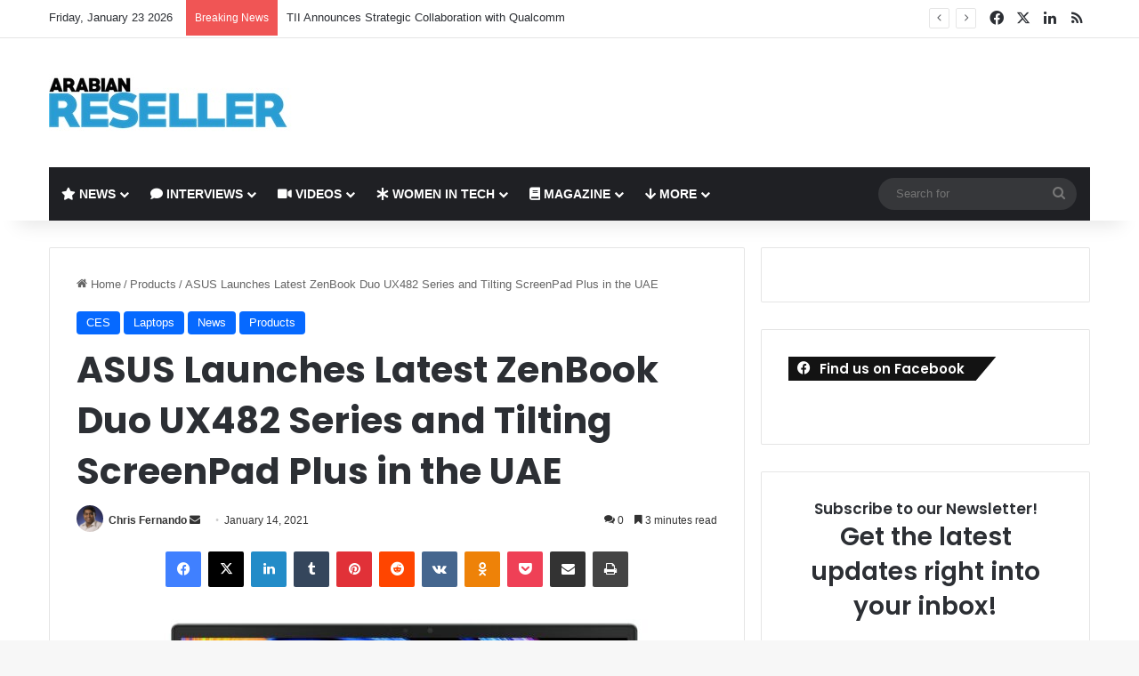

--- FILE ---
content_type: text/html; charset=UTF-8
request_url: https://arabianreseller.com/2021/01/14/asus-launches-latest-zenbook-duo-ux482-series-and-tilting-screenpad-plus-in-the-uae/
body_size: 34168
content:
<!DOCTYPE html>
<html lang="en-US" class="" data-skin="light">
<head>
	<meta charset="UTF-8" />
	<link rel="profile" href="https://gmpg.org/xfn/11" />
	<title>ASUS Launches Latest ZenBook Duo UX482 Series and Tilting ScreenPad Plus in the UAE &#8211; Arabian Reseller</title>
<meta name='robots' content='max-image-preview:large' />
<link rel='dns-prefetch' href='//www.googletagmanager.com' />
<link rel="alternate" type="application/rss+xml" title="Arabian Reseller &raquo; Feed" href="https://arabianreseller.com/feed/" />
<link rel="alternate" type="application/rss+xml" title="Arabian Reseller &raquo; Comments Feed" href="https://arabianreseller.com/comments/feed/" />
<link rel="alternate" type="application/rss+xml" title="Arabian Reseller &raquo; ASUS Launches Latest ZenBook Duo UX482 Series and Tilting ScreenPad Plus in the UAE Comments Feed" href="https://arabianreseller.com/2021/01/14/asus-launches-latest-zenbook-duo-ux482-series-and-tilting-screenpad-plus-in-the-uae/feed/" />

		<style type="text/css">
			:root{				
			--tie-preset-gradient-1: linear-gradient(135deg, rgba(6, 147, 227, 1) 0%, rgb(155, 81, 224) 100%);
			--tie-preset-gradient-2: linear-gradient(135deg, rgb(122, 220, 180) 0%, rgb(0, 208, 130) 100%);
			--tie-preset-gradient-3: linear-gradient(135deg, rgba(252, 185, 0, 1) 0%, rgba(255, 105, 0, 1) 100%);
			--tie-preset-gradient-4: linear-gradient(135deg, rgba(255, 105, 0, 1) 0%, rgb(207, 46, 46) 100%);
			--tie-preset-gradient-5: linear-gradient(135deg, rgb(238, 238, 238) 0%, rgb(169, 184, 195) 100%);
			--tie-preset-gradient-6: linear-gradient(135deg, rgb(74, 234, 220) 0%, rgb(151, 120, 209) 20%, rgb(207, 42, 186) 40%, rgb(238, 44, 130) 60%, rgb(251, 105, 98) 80%, rgb(254, 248, 76) 100%);
			--tie-preset-gradient-7: linear-gradient(135deg, rgb(255, 206, 236) 0%, rgb(152, 150, 240) 100%);
			--tie-preset-gradient-8: linear-gradient(135deg, rgb(254, 205, 165) 0%, rgb(254, 45, 45) 50%, rgb(107, 0, 62) 100%);
			--tie-preset-gradient-9: linear-gradient(135deg, rgb(255, 203, 112) 0%, rgb(199, 81, 192) 50%, rgb(65, 88, 208) 100%);
			--tie-preset-gradient-10: linear-gradient(135deg, rgb(255, 245, 203) 0%, rgb(182, 227, 212) 50%, rgb(51, 167, 181) 100%);
			--tie-preset-gradient-11: linear-gradient(135deg, rgb(202, 248, 128) 0%, rgb(113, 206, 126) 100%);
			--tie-preset-gradient-12: linear-gradient(135deg, rgb(2, 3, 129) 0%, rgb(40, 116, 252) 100%);
			--tie-preset-gradient-13: linear-gradient(135deg, #4D34FA, #ad34fa);
			--tie-preset-gradient-14: linear-gradient(135deg, #0057FF, #31B5FF);
			--tie-preset-gradient-15: linear-gradient(135deg, #FF007A, #FF81BD);
			--tie-preset-gradient-16: linear-gradient(135deg, #14111E, #4B4462);
			--tie-preset-gradient-17: linear-gradient(135deg, #F32758, #FFC581);

			
					--main-nav-background: #1f2024;
					--main-nav-secondry-background: rgba(0,0,0,0.2);
					--main-nav-primary-color: #0088ff;
					--main-nav-contrast-primary-color: #FFFFFF;
					--main-nav-text-color: #FFFFFF;
					--main-nav-secondry-text-color: rgba(225,255,255,0.5);
					--main-nav-main-border-color: rgba(255,255,255,0.07);
					--main-nav-secondry-border-color: rgba(255,255,255,0.04);
				
			}
		</style>
	<link rel="alternate" title="oEmbed (JSON)" type="application/json+oembed" href="https://arabianreseller.com/wp-json/oembed/1.0/embed?url=https%3A%2F%2Farabianreseller.com%2F2021%2F01%2F14%2Fasus-launches-latest-zenbook-duo-ux482-series-and-tilting-screenpad-plus-in-the-uae%2F" />
<link rel="alternate" title="oEmbed (XML)" type="text/xml+oembed" href="https://arabianreseller.com/wp-json/oembed/1.0/embed?url=https%3A%2F%2Farabianreseller.com%2F2021%2F01%2F14%2Fasus-launches-latest-zenbook-duo-ux482-series-and-tilting-screenpad-plus-in-the-uae%2F&#038;format=xml" />
<meta name="viewport" content="width=device-width, initial-scale=1.0" /><style id='wp-img-auto-sizes-contain-inline-css' type='text/css'>
img:is([sizes=auto i],[sizes^="auto," i]){contain-intrinsic-size:3000px 1500px}
/*# sourceURL=wp-img-auto-sizes-contain-inline-css */
</style>

<style id='wp-emoji-styles-inline-css' type='text/css'>

	img.wp-smiley, img.emoji {
		display: inline !important;
		border: none !important;
		box-shadow: none !important;
		height: 1em !important;
		width: 1em !important;
		margin: 0 0.07em !important;
		vertical-align: -0.1em !important;
		background: none !important;
		padding: 0 !important;
	}
/*# sourceURL=wp-emoji-styles-inline-css */
</style>
<link rel='stylesheet' id='wp-block-library-css' href='https://arabianreseller.com/wp-includes/css/dist/block-library/style.min.css?ver=2b9d2b574605ece8a0550012434b7c1d' type='text/css' media='all' />
<style id='wp-block-library-theme-inline-css' type='text/css'>
.wp-block-audio :where(figcaption){color:#555;font-size:13px;text-align:center}.is-dark-theme .wp-block-audio :where(figcaption){color:#ffffffa6}.wp-block-audio{margin:0 0 1em}.wp-block-code{border:1px solid #ccc;border-radius:4px;font-family:Menlo,Consolas,monaco,monospace;padding:.8em 1em}.wp-block-embed :where(figcaption){color:#555;font-size:13px;text-align:center}.is-dark-theme .wp-block-embed :where(figcaption){color:#ffffffa6}.wp-block-embed{margin:0 0 1em}.blocks-gallery-caption{color:#555;font-size:13px;text-align:center}.is-dark-theme .blocks-gallery-caption{color:#ffffffa6}:root :where(.wp-block-image figcaption){color:#555;font-size:13px;text-align:center}.is-dark-theme :root :where(.wp-block-image figcaption){color:#ffffffa6}.wp-block-image{margin:0 0 1em}.wp-block-pullquote{border-bottom:4px solid;border-top:4px solid;color:currentColor;margin-bottom:1.75em}.wp-block-pullquote :where(cite),.wp-block-pullquote :where(footer),.wp-block-pullquote__citation{color:currentColor;font-size:.8125em;font-style:normal;text-transform:uppercase}.wp-block-quote{border-left:.25em solid;margin:0 0 1.75em;padding-left:1em}.wp-block-quote cite,.wp-block-quote footer{color:currentColor;font-size:.8125em;font-style:normal;position:relative}.wp-block-quote:where(.has-text-align-right){border-left:none;border-right:.25em solid;padding-left:0;padding-right:1em}.wp-block-quote:where(.has-text-align-center){border:none;padding-left:0}.wp-block-quote.is-large,.wp-block-quote.is-style-large,.wp-block-quote:where(.is-style-plain){border:none}.wp-block-search .wp-block-search__label{font-weight:700}.wp-block-search__button{border:1px solid #ccc;padding:.375em .625em}:where(.wp-block-group.has-background){padding:1.25em 2.375em}.wp-block-separator.has-css-opacity{opacity:.4}.wp-block-separator{border:none;border-bottom:2px solid;margin-left:auto;margin-right:auto}.wp-block-separator.has-alpha-channel-opacity{opacity:1}.wp-block-separator:not(.is-style-wide):not(.is-style-dots){width:100px}.wp-block-separator.has-background:not(.is-style-dots){border-bottom:none;height:1px}.wp-block-separator.has-background:not(.is-style-wide):not(.is-style-dots){height:2px}.wp-block-table{margin:0 0 1em}.wp-block-table td,.wp-block-table th{word-break:normal}.wp-block-table :where(figcaption){color:#555;font-size:13px;text-align:center}.is-dark-theme .wp-block-table :where(figcaption){color:#ffffffa6}.wp-block-video :where(figcaption){color:#555;font-size:13px;text-align:center}.is-dark-theme .wp-block-video :where(figcaption){color:#ffffffa6}.wp-block-video{margin:0 0 1em}:root :where(.wp-block-template-part.has-background){margin-bottom:0;margin-top:0;padding:1.25em 2.375em}
/*# sourceURL=/wp-includes/css/dist/block-library/theme.min.css */
</style>
<style id='classic-theme-styles-inline-css' type='text/css'>
/*! This file is auto-generated */
.wp-block-button__link{color:#fff;background-color:#32373c;border-radius:9999px;box-shadow:none;text-decoration:none;padding:calc(.667em + 2px) calc(1.333em + 2px);font-size:1.125em}.wp-block-file__button{background:#32373c;color:#fff;text-decoration:none}
/*# sourceURL=/wp-includes/css/classic-themes.min.css */
</style>
<style id='global-styles-inline-css' type='text/css'>
:root{--wp--preset--aspect-ratio--square: 1;--wp--preset--aspect-ratio--4-3: 4/3;--wp--preset--aspect-ratio--3-4: 3/4;--wp--preset--aspect-ratio--3-2: 3/2;--wp--preset--aspect-ratio--2-3: 2/3;--wp--preset--aspect-ratio--16-9: 16/9;--wp--preset--aspect-ratio--9-16: 9/16;--wp--preset--color--black: #000000;--wp--preset--color--cyan-bluish-gray: #abb8c3;--wp--preset--color--white: #ffffff;--wp--preset--color--pale-pink: #f78da7;--wp--preset--color--vivid-red: #cf2e2e;--wp--preset--color--luminous-vivid-orange: #ff6900;--wp--preset--color--luminous-vivid-amber: #fcb900;--wp--preset--color--light-green-cyan: #7bdcb5;--wp--preset--color--vivid-green-cyan: #00d084;--wp--preset--color--pale-cyan-blue: #8ed1fc;--wp--preset--color--vivid-cyan-blue: #0693e3;--wp--preset--color--vivid-purple: #9b51e0;--wp--preset--gradient--vivid-cyan-blue-to-vivid-purple: linear-gradient(135deg,rgb(6,147,227) 0%,rgb(155,81,224) 100%);--wp--preset--gradient--light-green-cyan-to-vivid-green-cyan: linear-gradient(135deg,rgb(122,220,180) 0%,rgb(0,208,130) 100%);--wp--preset--gradient--luminous-vivid-amber-to-luminous-vivid-orange: linear-gradient(135deg,rgb(252,185,0) 0%,rgb(255,105,0) 100%);--wp--preset--gradient--luminous-vivid-orange-to-vivid-red: linear-gradient(135deg,rgb(255,105,0) 0%,rgb(207,46,46) 100%);--wp--preset--gradient--very-light-gray-to-cyan-bluish-gray: linear-gradient(135deg,rgb(238,238,238) 0%,rgb(169,184,195) 100%);--wp--preset--gradient--cool-to-warm-spectrum: linear-gradient(135deg,rgb(74,234,220) 0%,rgb(151,120,209) 20%,rgb(207,42,186) 40%,rgb(238,44,130) 60%,rgb(251,105,98) 80%,rgb(254,248,76) 100%);--wp--preset--gradient--blush-light-purple: linear-gradient(135deg,rgb(255,206,236) 0%,rgb(152,150,240) 100%);--wp--preset--gradient--blush-bordeaux: linear-gradient(135deg,rgb(254,205,165) 0%,rgb(254,45,45) 50%,rgb(107,0,62) 100%);--wp--preset--gradient--luminous-dusk: linear-gradient(135deg,rgb(255,203,112) 0%,rgb(199,81,192) 50%,rgb(65,88,208) 100%);--wp--preset--gradient--pale-ocean: linear-gradient(135deg,rgb(255,245,203) 0%,rgb(182,227,212) 50%,rgb(51,167,181) 100%);--wp--preset--gradient--electric-grass: linear-gradient(135deg,rgb(202,248,128) 0%,rgb(113,206,126) 100%);--wp--preset--gradient--midnight: linear-gradient(135deg,rgb(2,3,129) 0%,rgb(40,116,252) 100%);--wp--preset--font-size--small: 13px;--wp--preset--font-size--medium: 20px;--wp--preset--font-size--large: 36px;--wp--preset--font-size--x-large: 42px;--wp--preset--spacing--20: 0.44rem;--wp--preset--spacing--30: 0.67rem;--wp--preset--spacing--40: 1rem;--wp--preset--spacing--50: 1.5rem;--wp--preset--spacing--60: 2.25rem;--wp--preset--spacing--70: 3.38rem;--wp--preset--spacing--80: 5.06rem;--wp--preset--shadow--natural: 6px 6px 9px rgba(0, 0, 0, 0.2);--wp--preset--shadow--deep: 12px 12px 50px rgba(0, 0, 0, 0.4);--wp--preset--shadow--sharp: 6px 6px 0px rgba(0, 0, 0, 0.2);--wp--preset--shadow--outlined: 6px 6px 0px -3px rgb(255, 255, 255), 6px 6px rgb(0, 0, 0);--wp--preset--shadow--crisp: 6px 6px 0px rgb(0, 0, 0);}:where(.is-layout-flex){gap: 0.5em;}:where(.is-layout-grid){gap: 0.5em;}body .is-layout-flex{display: flex;}.is-layout-flex{flex-wrap: wrap;align-items: center;}.is-layout-flex > :is(*, div){margin: 0;}body .is-layout-grid{display: grid;}.is-layout-grid > :is(*, div){margin: 0;}:where(.wp-block-columns.is-layout-flex){gap: 2em;}:where(.wp-block-columns.is-layout-grid){gap: 2em;}:where(.wp-block-post-template.is-layout-flex){gap: 1.25em;}:where(.wp-block-post-template.is-layout-grid){gap: 1.25em;}.has-black-color{color: var(--wp--preset--color--black) !important;}.has-cyan-bluish-gray-color{color: var(--wp--preset--color--cyan-bluish-gray) !important;}.has-white-color{color: var(--wp--preset--color--white) !important;}.has-pale-pink-color{color: var(--wp--preset--color--pale-pink) !important;}.has-vivid-red-color{color: var(--wp--preset--color--vivid-red) !important;}.has-luminous-vivid-orange-color{color: var(--wp--preset--color--luminous-vivid-orange) !important;}.has-luminous-vivid-amber-color{color: var(--wp--preset--color--luminous-vivid-amber) !important;}.has-light-green-cyan-color{color: var(--wp--preset--color--light-green-cyan) !important;}.has-vivid-green-cyan-color{color: var(--wp--preset--color--vivid-green-cyan) !important;}.has-pale-cyan-blue-color{color: var(--wp--preset--color--pale-cyan-blue) !important;}.has-vivid-cyan-blue-color{color: var(--wp--preset--color--vivid-cyan-blue) !important;}.has-vivid-purple-color{color: var(--wp--preset--color--vivid-purple) !important;}.has-black-background-color{background-color: var(--wp--preset--color--black) !important;}.has-cyan-bluish-gray-background-color{background-color: var(--wp--preset--color--cyan-bluish-gray) !important;}.has-white-background-color{background-color: var(--wp--preset--color--white) !important;}.has-pale-pink-background-color{background-color: var(--wp--preset--color--pale-pink) !important;}.has-vivid-red-background-color{background-color: var(--wp--preset--color--vivid-red) !important;}.has-luminous-vivid-orange-background-color{background-color: var(--wp--preset--color--luminous-vivid-orange) !important;}.has-luminous-vivid-amber-background-color{background-color: var(--wp--preset--color--luminous-vivid-amber) !important;}.has-light-green-cyan-background-color{background-color: var(--wp--preset--color--light-green-cyan) !important;}.has-vivid-green-cyan-background-color{background-color: var(--wp--preset--color--vivid-green-cyan) !important;}.has-pale-cyan-blue-background-color{background-color: var(--wp--preset--color--pale-cyan-blue) !important;}.has-vivid-cyan-blue-background-color{background-color: var(--wp--preset--color--vivid-cyan-blue) !important;}.has-vivid-purple-background-color{background-color: var(--wp--preset--color--vivid-purple) !important;}.has-black-border-color{border-color: var(--wp--preset--color--black) !important;}.has-cyan-bluish-gray-border-color{border-color: var(--wp--preset--color--cyan-bluish-gray) !important;}.has-white-border-color{border-color: var(--wp--preset--color--white) !important;}.has-pale-pink-border-color{border-color: var(--wp--preset--color--pale-pink) !important;}.has-vivid-red-border-color{border-color: var(--wp--preset--color--vivid-red) !important;}.has-luminous-vivid-orange-border-color{border-color: var(--wp--preset--color--luminous-vivid-orange) !important;}.has-luminous-vivid-amber-border-color{border-color: var(--wp--preset--color--luminous-vivid-amber) !important;}.has-light-green-cyan-border-color{border-color: var(--wp--preset--color--light-green-cyan) !important;}.has-vivid-green-cyan-border-color{border-color: var(--wp--preset--color--vivid-green-cyan) !important;}.has-pale-cyan-blue-border-color{border-color: var(--wp--preset--color--pale-cyan-blue) !important;}.has-vivid-cyan-blue-border-color{border-color: var(--wp--preset--color--vivid-cyan-blue) !important;}.has-vivid-purple-border-color{border-color: var(--wp--preset--color--vivid-purple) !important;}.has-vivid-cyan-blue-to-vivid-purple-gradient-background{background: var(--wp--preset--gradient--vivid-cyan-blue-to-vivid-purple) !important;}.has-light-green-cyan-to-vivid-green-cyan-gradient-background{background: var(--wp--preset--gradient--light-green-cyan-to-vivid-green-cyan) !important;}.has-luminous-vivid-amber-to-luminous-vivid-orange-gradient-background{background: var(--wp--preset--gradient--luminous-vivid-amber-to-luminous-vivid-orange) !important;}.has-luminous-vivid-orange-to-vivid-red-gradient-background{background: var(--wp--preset--gradient--luminous-vivid-orange-to-vivid-red) !important;}.has-very-light-gray-to-cyan-bluish-gray-gradient-background{background: var(--wp--preset--gradient--very-light-gray-to-cyan-bluish-gray) !important;}.has-cool-to-warm-spectrum-gradient-background{background: var(--wp--preset--gradient--cool-to-warm-spectrum) !important;}.has-blush-light-purple-gradient-background{background: var(--wp--preset--gradient--blush-light-purple) !important;}.has-blush-bordeaux-gradient-background{background: var(--wp--preset--gradient--blush-bordeaux) !important;}.has-luminous-dusk-gradient-background{background: var(--wp--preset--gradient--luminous-dusk) !important;}.has-pale-ocean-gradient-background{background: var(--wp--preset--gradient--pale-ocean) !important;}.has-electric-grass-gradient-background{background: var(--wp--preset--gradient--electric-grass) !important;}.has-midnight-gradient-background{background: var(--wp--preset--gradient--midnight) !important;}.has-small-font-size{font-size: var(--wp--preset--font-size--small) !important;}.has-medium-font-size{font-size: var(--wp--preset--font-size--medium) !important;}.has-large-font-size{font-size: var(--wp--preset--font-size--large) !important;}.has-x-large-font-size{font-size: var(--wp--preset--font-size--x-large) !important;}
:where(.wp-block-post-template.is-layout-flex){gap: 1.25em;}:where(.wp-block-post-template.is-layout-grid){gap: 1.25em;}
:where(.wp-block-term-template.is-layout-flex){gap: 1.25em;}:where(.wp-block-term-template.is-layout-grid){gap: 1.25em;}
:where(.wp-block-columns.is-layout-flex){gap: 2em;}:where(.wp-block-columns.is-layout-grid){gap: 2em;}
:root :where(.wp-block-pullquote){font-size: 1.5em;line-height: 1.6;}
/*# sourceURL=global-styles-inline-css */
</style>
<link rel='stylesheet' id='url-shortify-css' href='https://arabianreseller.com/wp-content/plugins/url-shortify/lite/dist/styles/url-shortify.css?ver=1.12.0' type='text/css' media='all' />
<link rel='stylesheet' id='wpb-ea-bootstrap-grid-css' href='https://arabianreseller.com/wp-content/plugins/wpb-elementor-addons/inc/../assets/css/grid.min.css?ver=4.0.0' type='text/css' media='' />
<link rel='stylesheet' id='wpb-ea-owl-carousel-css' href='https://arabianreseller.com/wp-content/plugins/wpb-elementor-addons/inc/../assets/css/owl.carousel.css?ver=2.3.4' type='text/css' media='' />
<link rel='stylesheet' id='fancybox-css' href='https://arabianreseller.com/wp-content/plugins/wpb-elementor-addons/inc/../assets/css/jquery.fancybox.min.css?ver=3.0.47' type='text/css' media='' />
<link rel='stylesheet' id='wpb-lineicons-css-css' href='https://arabianreseller.com/wp-content/plugins/wpb-elementor-addons/inc/../assets/icons/lineicons/lineicons.min.css?ver=1.0' type='text/css' media='' />
<link rel='stylesheet' id='wpb_ea_main_css-css' href='https://arabianreseller.com/wp-content/plugins/wpb-elementor-addons/inc/../assets/css/main.css?ver=1.0' type='text/css' media='' />
<style id='wpb_ea_main_css-inline-css' type='text/css'>

        .wpb-ea-team-member .social-buttons,
        .wpb-ea-service-box-image .wpb-ea-service-box-btn:hover {
            background: #3878ff;
        }
        .wpb-ea-service-box-icon .wpb-ea-service-box-btn:hover {
            color: #3878ff;
        }
        .wpb-ea-service-box-image .wpb-ea-service-box-btn:hover {
            border-color: #3878ff;
        }
        
/*# sourceURL=wpb_ea_main_css-inline-css */
</style>
<link rel='stylesheet' id='dflip-style-css' href='https://arabianreseller.com/wp-content/plugins/3d-flipbook-dflip-lite/assets/css/dflip.min.css?ver=2.4.20' type='text/css' media='all' />
<link rel='stylesheet' id='wp_review-style-css' href='https://arabianreseller.com/wp-content/plugins/wp-review/public/css/wp-review.css?ver=5.3.5' type='text/css' media='all' />
<link rel='stylesheet' id='tie-css-base-css' href='https://arabianreseller.com/wp-content/themes/jannah/assets/css/base.min.css?ver=7.0.3' type='text/css' media='all' />
<link rel='stylesheet' id='tie-css-styles-css' href='https://arabianreseller.com/wp-content/themes/jannah/assets/css/style.min.css?ver=7.0.3' type='text/css' media='all' />
<link rel='stylesheet' id='tie-css-widgets-css' href='https://arabianreseller.com/wp-content/themes/jannah/assets/css/widgets.min.css?ver=7.0.3' type='text/css' media='all' />
<link rel='stylesheet' id='tie-css-helpers-css' href='https://arabianreseller.com/wp-content/themes/jannah/assets/css/helpers.min.css?ver=7.0.3' type='text/css' media='all' />
<link rel='stylesheet' id='tie-fontawesome5-css' href='https://arabianreseller.com/wp-content/themes/jannah/assets/css/fontawesome.css?ver=7.0.3' type='text/css' media='all' />
<link rel='stylesheet' id='tie-css-ilightbox-css' href='https://arabianreseller.com/wp-content/themes/jannah/assets/ilightbox/dark-skin/skin.css?ver=7.0.3' type='text/css' media='all' />
<link rel='stylesheet' id='tie-css-single-css' href='https://arabianreseller.com/wp-content/themes/jannah/assets/css/single.min.css?ver=7.0.3' type='text/css' media='all' />
<link rel='stylesheet' id='tie-css-print-css' href='https://arabianreseller.com/wp-content/themes/jannah/assets/css/print.css?ver=7.0.3' type='text/css' media='print' />
<link rel='stylesheet' id='photonic-slider-css' href='https://arabianreseller.com/wp-content/plugins/photonic/include/ext/splide/splide.min.css?ver=20250907-192715' type='text/css' media='all' />
<link rel='stylesheet' id='photonic-lightbox-css' href='https://arabianreseller.com/wp-content/plugins/photonic/include/ext/baguettebox/baguettebox.min.css?ver=20250907-192714' type='text/css' media='all' />
<link rel='stylesheet' id='photonic-css' href='https://arabianreseller.com/wp-content/plugins/photonic/include/css/front-end/core/photonic.min.css?ver=20250907-192714' type='text/css' media='all' />
<style id='photonic-inline-css' type='text/css'>
/* Dynamically generated CSS */
.photonic-panel { background:  rgb(17,17,17)  !important;

	border-top: none;
	border-right: none;
	border-bottom: none;
	border-left: none;
 }
.photonic-random-layout .photonic-thumb { padding: 2px}
.photonic-masonry-layout .photonic-thumb, .photonic-masonry-horizontal-layout .photonic-thumb { padding: 2px}
.photonic-mosaic-layout .photonic-thumb { padding: 2px}

.wf-active .logo-text,.wf-active h1,.wf-active h2,.wf-active h3,.wf-active h4,.wf-active h5,.wf-active h6,.wf-active .the-subtitle{font-family: 'Poppins';}#main-nav .main-menu > ul > li > a{text-transform: uppercase;}#header-notification-bar{background: var( --tie-preset-gradient-13 );}#header-notification-bar{--tie-buttons-color: #FFFFFF;--tie-buttons-border-color: #FFFFFF;--tie-buttons-hover-color: #e1e1e1;--tie-buttons-hover-text: #000000;}#header-notification-bar{--tie-buttons-text: #000000;}.tie-cat-2750,.tie-cat-item-2750 > span{background-color:#e67e22 !important;color:#FFFFFF !important;}.tie-cat-2750:after{border-top-color:#e67e22 !important;}.tie-cat-2750:hover{background-color:#c86004 !important;}.tie-cat-2750:hover:after{border-top-color:#c86004 !important;}.tie-cat-2757,.tie-cat-item-2757 > span{background-color:#2ecc71 !important;color:#FFFFFF !important;}.tie-cat-2757:after{border-top-color:#2ecc71 !important;}.tie-cat-2757:hover{background-color:#10ae53 !important;}.tie-cat-2757:hover:after{border-top-color:#10ae53 !important;}.tie-cat-2760,.tie-cat-item-2760 > span{background-color:#9b59b6 !important;color:#FFFFFF !important;}.tie-cat-2760:after{border-top-color:#9b59b6 !important;}.tie-cat-2760:hover{background-color:#7d3b98 !important;}.tie-cat-2760:hover:after{border-top-color:#7d3b98 !important;}.tie-cat-2761,.tie-cat-item-2761 > span{background-color:#34495e !important;color:#FFFFFF !important;}.tie-cat-2761:after{border-top-color:#34495e !important;}.tie-cat-2761:hover{background-color:#162b40 !important;}.tie-cat-2761:hover:after{border-top-color:#162b40 !important;}.tie-cat-2764,.tie-cat-item-2764 > span{background-color:#795548 !important;color:#FFFFFF !important;}.tie-cat-2764:after{border-top-color:#795548 !important;}.tie-cat-2764:hover{background-color:#5b372a !important;}.tie-cat-2764:hover:after{border-top-color:#5b372a !important;}.tie-cat-2766,.tie-cat-item-2766 > span{background-color:#4CAF50 !important;color:#FFFFFF !important;}.tie-cat-2766:after{border-top-color:#4CAF50 !important;}.tie-cat-2766:hover{background-color:#2e9132 !important;}.tie-cat-2766:hover:after{border-top-color:#2e9132 !important;}@media (max-width: 991px){.side-aside.dark-skin{background: #2f88d6;background: -webkit-linear-gradient(135deg,#5933a2,#2f88d6 );background: -moz-linear-gradient(135deg,#5933a2,#2f88d6 );background: -o-linear-gradient(135deg,#5933a2,#2f88d6 );background: linear-gradient(135deg,#2f88d6,#5933a2 );}}
/*# sourceURL=photonic-inline-css */
</style>
<script type="text/javascript" src="https://arabianreseller.com/wp-includes/js/jquery/jquery.min.js?ver=3.7.1" id="jquery-core-js"></script>
<script type="text/javascript" src="https://arabianreseller.com/wp-includes/js/jquery/jquery-migrate.min.js?ver=3.4.1" id="jquery-migrate-js"></script>
<script type="text/javascript" id="url-shortify-js-extra">
/* <![CDATA[ */
var usParams = {"ajaxurl":"https://arabianreseller.com/wp-admin/admin-ajax.php"};
//# sourceURL=url-shortify-js-extra
/* ]]> */
</script>
<script type="text/javascript" src="https://arabianreseller.com/wp-content/plugins/url-shortify/lite/dist/scripts/url-shortify.js?ver=1.12.0" id="url-shortify-js"></script>

<!-- Google tag (gtag.js) snippet added by Site Kit -->
<!-- Google Analytics snippet added by Site Kit -->
<script type="text/javascript" src="https://www.googletagmanager.com/gtag/js?id=GT-TBB2G3X" id="google_gtagjs-js" async></script>
<script type="text/javascript" id="google_gtagjs-js-after">
/* <![CDATA[ */
window.dataLayer = window.dataLayer || [];function gtag(){dataLayer.push(arguments);}
gtag("set","linker",{"domains":["arabianreseller.com"]});
gtag("js", new Date());
gtag("set", "developer_id.dZTNiMT", true);
gtag("config", "GT-TBB2G3X");
//# sourceURL=google_gtagjs-js-after
/* ]]> */
</script>
<link rel="https://api.w.org/" href="https://arabianreseller.com/wp-json/" /><link rel="alternate" title="JSON" type="application/json" href="https://arabianreseller.com/wp-json/wp/v2/posts/16993" /><link rel="EditURI" type="application/rsd+xml" title="RSD" href="https://arabianreseller.com/xmlrpc.php?rsd" />

<link rel="canonical" href="https://arabianreseller.com/2021/01/14/asus-launches-latest-zenbook-duo-ux482-series-and-tilting-screenpad-plus-in-the-uae/" />
<link rel='shortlink' href='https://arabianreseller.com/?p=16993' />
<meta name="generator" content="Site Kit by Google 1.170.0" /><meta http-equiv="X-UA-Compatible" content="IE=edge">
<meta name="generator" content="Elementor 3.34.2; features: additional_custom_breakpoints; settings: css_print_method-external, google_font-enabled, font_display-auto">
			<style>
				.e-con.e-parent:nth-of-type(n+4):not(.e-lazyloaded):not(.e-no-lazyload),
				.e-con.e-parent:nth-of-type(n+4):not(.e-lazyloaded):not(.e-no-lazyload) * {
					background-image: none !important;
				}
				@media screen and (max-height: 1024px) {
					.e-con.e-parent:nth-of-type(n+3):not(.e-lazyloaded):not(.e-no-lazyload),
					.e-con.e-parent:nth-of-type(n+3):not(.e-lazyloaded):not(.e-no-lazyload) * {
						background-image: none !important;
					}
				}
				@media screen and (max-height: 640px) {
					.e-con.e-parent:nth-of-type(n+2):not(.e-lazyloaded):not(.e-no-lazyload),
					.e-con.e-parent:nth-of-type(n+2):not(.e-lazyloaded):not(.e-no-lazyload) * {
						background-image: none !important;
					}
				}
			</style>
			<link rel="icon" href="https://arabianreseller.com/wp-content/uploads/2018/02/favicon-150x150.png" sizes="32x32" />
<link rel="icon" href="https://arabianreseller.com/wp-content/uploads/2018/02/favicon.png" sizes="192x192" />
<link rel="apple-touch-icon" href="https://arabianreseller.com/wp-content/uploads/2018/02/favicon.png" />
<meta name="msapplication-TileImage" content="https://arabianreseller.com/wp-content/uploads/2018/02/favicon.png" />
<style>.shorten_url { 
	   padding: 10px 10px 10px 10px ; 
	   border: 1px solid #AAAAAA ; 
	   background-color: #EEEEEE ;
}</style></head>

<body id="tie-body" class="wp-singular post-template-default single single-post postid-16993 single-format-standard wp-theme-jannah wpb-elementor-addons wrapper-has-shadow block-head-4 block-head-6 magazine1 is-thumb-overlay-disabled is-desktop is-header-layout-3 has-header-ad sidebar-right has-sidebar post-layout-1 narrow-title-narrow-media is-standard-format has-mobile-share post-has-toggle hide_share_post_top hide_share_post_bottom elementor-default elementor-kit-15023">



<div class="background-overlay">

	<div id="tie-container" class="site tie-container">

		
		<div id="tie-wrapper">

			
<header id="theme-header" class="theme-header header-layout-3 main-nav-dark main-nav-default-dark main-nav-below main-nav-boxed has-stream-item top-nav-active top-nav-light top-nav-default-light top-nav-above has-shadow has-normal-width-logo mobile-header-default">
	
<nav id="top-nav"  class="has-date-breaking-components top-nav header-nav has-breaking-news" aria-label="Secondary Navigation">
	<div class="container">
		<div class="topbar-wrapper">

			
					<div class="topbar-today-date">
						Friday, January 23 2026					</div>
					
			<div class="tie-alignleft">
				
<div class="breaking controls-is-active">

	<span class="breaking-title">
		<span class="tie-icon-bolt breaking-icon" aria-hidden="true"></span>
		<span class="breaking-title-text">Breaking News</span>
	</span>

	<ul id="breaking-news-in-header" class="breaking-news" data-type="reveal" data-arrows="true">

		
							<li class="news-item">
								<a href="https://arabianreseller.com/2026/01/23/tii-announces-strategic-collaboration-with-qualcomm/">TII Announces Strategic Collaboration with Qualcomm</a>
							</li>

							
							<li class="news-item">
								<a href="https://arabianreseller.com/2026/01/23/snowflake-expands-aws-uae-access-builds-on-2b-marketplace-growth/">Snowflake Expands AWS UAE Access, Builds on $2B Marketplace Growth</a>
							</li>

							
							<li class="news-item">
								<a href="https://arabianreseller.com/2026/01/23/wio-bank-joins-nvidia-inception-program-to-accelerate-ai-banking-innovation/">Wio Bank Joins NVIDIA Inception Program to Accelerate AI Banking Innovation</a>
							</li>

							
							<li class="news-item">
								<a href="https://arabianreseller.com/2026/01/22/former-google-employees-raise-5m-to-launch-anti-chatbot-edtech-platform-sparkli/">Former Google Employees Raise $5M to Launch Anti-Chatbot Edtech Platform Sparkli</a>
							</li>

							
							<li class="news-item">
								<a href="https://arabianreseller.com/2026/01/22/ankabut-and-wevideo-partner-to-expand-video-based-learning-across-the-gcc/">Ankabut and WeVideo Partner to Expand Video-Based Learning Across the GCC</a>
							</li>

							
							<li class="news-item">
								<a href="https://arabianreseller.com/2026/01/22/botim-adds-azure-powered-ai-voice-features/">Botim Adds Azure-Powered AI Voice Features</a>
							</li>

							
							<li class="news-item">
								<a href="https://arabianreseller.com/2026/01/21/globants-game-on-report-highlights-five-forces-shaping-gamings-future-in-the-middle-east/">Globant’s “Game On” Report Highlights Five Forces Shaping Gaming’s Future in the Middle East</a>
							</li>

							
							<li class="news-item">
								<a href="https://arabianreseller.com/2026/01/21/vad-technologies-partners-with-nextcloud-to-deliver-secure-digital-workspaces-in-the-middle-east/">VAD Technologies Partners with Nextcloud to Deliver Secure Digital Workspaces in the Middle East</a>
							</li>

							
							<li class="news-item">
								<a href="https://arabianreseller.com/2026/01/21/inception-and-appliedai-partner-to-build-a-unified-enterprise-workflow-platform/">Inception and AppliedAI Partner to Build a Unified Enterprise Workflow Platform</a>
							</li>

							
							<li class="news-item">
								<a href="https://arabianreseller.com/2026/01/20/weaponised-ai-fuels-fifth-wave-of-cybercrime-says-group-ib/">Weaponised AI Fuels Fifth Wave of Cybercrime, Says Group-IB</a>
							</li>

							
	</ul>
</div><!-- #breaking /-->
			</div><!-- .tie-alignleft /-->

			<div class="tie-alignright">
				<ul class="components"> <li class="social-icons-item"><a class="social-link facebook-social-icon" rel="external noopener nofollow" target="_blank" href="https://facebook.com/arabianreseller"><span class="tie-social-icon tie-icon-facebook"></span><span class="screen-reader-text">Facebook</span></a></li><li class="social-icons-item"><a class="social-link twitter-social-icon" rel="external noopener nofollow" target="_blank" href="https://twitter.com/arabianreseller"><span class="tie-social-icon tie-icon-twitter"></span><span class="screen-reader-text">X</span></a></li><li class="social-icons-item"><a class="social-link linkedin-social-icon" rel="external noopener nofollow" target="_blank" href="http://linkedin.com/company/28160369/admin/updates/"><span class="tie-social-icon tie-icon-linkedin"></span><span class="screen-reader-text">LinkedIn</span></a></li><li class="social-icons-item"><a class="social-link rss-social-icon" rel="external noopener nofollow" target="_blank" href="https://arabianreseller.com/feed/"><span class="tie-social-icon tie-icon-feed"></span><span class="screen-reader-text">RSS</span></a></li> </ul><!-- Components -->			</div><!-- .tie-alignright /-->

		</div><!-- .topbar-wrapper /-->
	</div><!-- .container /-->
</nav><!-- #top-nav /-->

<div class="container header-container">
	<div class="tie-row logo-row">

		
		<div class="logo-wrapper">
			<div class="tie-col-md-4 logo-container clearfix">
				<div id="mobile-header-components-area_1" class="mobile-header-components"><ul class="components"><li class="mobile-component_menu custom-menu-link"><a href="#" id="mobile-menu-icon" class=""><span class="tie-mobile-menu-icon nav-icon is-layout-1"></span><span class="screen-reader-text">Menu</span></a></li></ul></div>
		<div id="logo" class="image-logo" >

			
			<a title="Arabian Reseller" href="https://arabianreseller.com/">
				
				<picture class="tie-logo-default tie-logo-picture">
					
					<source class="tie-logo-source-default tie-logo-source" srcset="https://arabianreseller.com/wp-content/uploads/2021/02/logoweb.jpg">
					<img class="tie-logo-img-default tie-logo-img" src="https://arabianreseller.com/wp-content/uploads/2021/02/logoweb.jpg" alt="Arabian Reseller" width="300" height="65" style="max-height:65px; width: auto;" />
				</picture>
						</a>

			
		</div><!-- #logo /-->

					</div><!-- .tie-col /-->
		</div><!-- .logo-wrapper /-->

		<div class="tie-col-md-8 stream-item stream-item-top-wrapper"><div class="stream-item-top"><div class="stream-item-size" style="max-width:728px; min-height:100px;"><!-- Revive Adserver Asynchronous JS Tag - Generated with Revive Adserver v5.4.1 -->
<ins data-revive-zoneid="138" data-revive-id="cc872bc8aca8c1585ca6fff1b4a3faf9"></ins>
<script async src="//ads.gadgetvoize.com/www/delivery/asyncjs.php"></script></div></div></div><!-- .tie-col /-->
	</div><!-- .tie-row /-->
</div><!-- .container /-->

<div class="main-nav-wrapper">
	<nav id="main-nav" data-skin="search-in-main-nav" class="main-nav header-nav live-search-parent menu-style-default menu-style-solid-bg"  aria-label="Primary Navigation">
		<div class="container">

			<div class="main-menu-wrapper">

				
				<div id="menu-components-wrap">

					
					<div class="main-menu main-menu-wrap">
						<div id="main-nav-menu" class="main-menu header-menu"><ul id="menu-main" class="menu"><li id="menu-item-48252" class="menu-item menu-item-type-taxonomy menu-item-object-category current-post-ancestor current-menu-parent current-post-parent menu-item-48252 menu-item-has-icon mega-menu mega-cat mega-menu-posts " data-id="5" ><a href="https://arabianreseller.com/category/news/"> <span aria-hidden="true" class="tie-menu-icon fas fa-star"></span> News</a>
<div class="mega-menu-block menu-sub-content"  >

<div class="mega-menu-content">
<div class="mega-cat-wrapper">

						<div class="mega-cat-content horizontal-posts">

								<div class="mega-ajax-content mega-cat-posts-container clearfix">

						</div><!-- .mega-ajax-content -->

						</div><!-- .mega-cat-content -->

					</div><!-- .mega-cat-Wrapper -->

</div><!-- .mega-menu-content -->

</div><!-- .mega-menu-block --> 
</li>
<li id="menu-item-2115" class="menu-item menu-item-type-taxonomy menu-item-object-category menu-item-2115 menu-item-has-icon mega-menu mega-cat mega-menu-posts " data-id="29" ><a href="https://arabianreseller.com/category/interviews/"> <span aria-hidden="true" class="tie-menu-icon fas fa-comment"></span> Interviews</a>
<div class="mega-menu-block menu-sub-content"  >

<div class="mega-menu-content">
<div class="mega-cat-wrapper">

						<div class="mega-cat-content horizontal-posts">

								<div class="mega-ajax-content mega-cat-posts-container clearfix">

						</div><!-- .mega-ajax-content -->

						</div><!-- .mega-cat-content -->

					</div><!-- .mega-cat-Wrapper -->

</div><!-- .mega-menu-content -->

</div><!-- .mega-menu-block --> 
</li>
<li id="menu-item-14560" class="menu-item menu-item-type-taxonomy menu-item-object-category menu-item-14560 menu-item-has-icon mega-menu mega-cat mega-menu-posts " data-id="423" ><a href="https://arabianreseller.com/category/videos/"> <span aria-hidden="true" class="tie-menu-icon fas fa-video"></span> Videos</a>
<div class="mega-menu-block menu-sub-content"  >

<div class="mega-menu-content">
<div class="mega-cat-wrapper">

						<div class="mega-cat-content horizontal-posts">

								<div class="mega-ajax-content mega-cat-posts-container clearfix">

						</div><!-- .mega-ajax-content -->

						</div><!-- .mega-cat-content -->

					</div><!-- .mega-cat-Wrapper -->

</div><!-- .mega-menu-content -->

</div><!-- .mega-menu-block --> 
</li>
<li id="menu-item-31364" class="menu-item menu-item-type-taxonomy menu-item-object-category menu-item-31364 menu-item-has-icon mega-menu mega-cat mega-menu-posts " data-id="31" ><a href="https://arabianreseller.com/category/women-in-technology/"> <span aria-hidden="true" class="tie-menu-icon fas fa-asterisk"></span> Women in Tech</a>
<div class="mega-menu-block menu-sub-content"  >

<div class="mega-menu-content">
<div class="mega-cat-wrapper">

						<div class="mega-cat-content horizontal-posts">

								<div class="mega-ajax-content mega-cat-posts-container clearfix">

						</div><!-- .mega-ajax-content -->

						</div><!-- .mega-cat-content -->

					</div><!-- .mega-cat-Wrapper -->

</div><!-- .mega-menu-content -->

</div><!-- .mega-menu-block --> 
</li>
<li id="menu-item-12362" class="menu-item menu-item-type-taxonomy menu-item-object-category menu-item-12362 menu-item-has-icon mega-menu mega-cat mega-menu-posts " data-id="4987" ><a href="https://arabianreseller.com/category/magazine/"> <span aria-hidden="true" class="tie-menu-icon fas fa-book"></span> Magazine</a>
<div class="mega-menu-block menu-sub-content"  >

<div class="mega-menu-content">
<div class="mega-cat-wrapper">

						<div class="mega-cat-content horizontal-posts">

								<div class="mega-ajax-content mega-cat-posts-container clearfix">

						</div><!-- .mega-ajax-content -->

						</div><!-- .mega-cat-content -->

					</div><!-- .mega-cat-Wrapper -->

</div><!-- .mega-menu-content -->

</div><!-- .mega-menu-block --> 
</li>
<li id="menu-item-5403" class="menu-item menu-item-type-custom menu-item-object-custom menu-item-has-children menu-item-5403 menu-item-has-icon"><a href="#"> <span aria-hidden="true" class="tie-menu-icon fas fa-arrow-down"></span> More</a>
<ul class="sub-menu menu-sub-content">
	<li id="menu-item-2109" class="menu-item menu-item-type-taxonomy menu-item-object-category menu-item-2109"><a href="https://arabianreseller.com/category/expert-speak/">Expert Speak</a></li>
	<li id="menu-item-2107" class="menu-item menu-item-type-taxonomy menu-item-object-category menu-item-2107"><a href="https://arabianreseller.com/category/channel-talk/">Channel Talk</a></li>
	<li id="menu-item-2106" class="menu-item menu-item-type-taxonomy menu-item-object-category menu-item-2106"><a href="https://arabianreseller.com/category/case-studies/">Case Studies</a></li>
	<li id="menu-item-5406" class="menu-item menu-item-type-taxonomy menu-item-object-category menu-item-5406"><a href="https://arabianreseller.com/category/whitepapers/">Whitepapers</a></li>
	<li id="menu-item-5405" class="menu-item menu-item-type-taxonomy menu-item-object-category menu-item-5405"><a href="https://arabianreseller.com/category/infographics/">Infographics</a></li>
	<li id="menu-item-2105" class="menu-item menu-item-type-taxonomy menu-item-object-category menu-item-2105"><a href="https://arabianreseller.com/category/africa-focus/">Africa Focus</a></li>
</ul>
</li>
</ul></div>					</div><!-- .main-menu /-->

					<ul class="components">			<li class="search-bar menu-item custom-menu-link" aria-label="Search">
				<form method="get" id="search" action="https://arabianreseller.com/">
					<input id="search-input" class="is-ajax-search"  inputmode="search" type="text" name="s" title="Search for" placeholder="Search for" />
					<button id="search-submit" type="submit">
						<span class="tie-icon-search tie-search-icon" aria-hidden="true"></span>
						<span class="screen-reader-text">Search for</span>
					</button>
				</form>
			</li>
			</ul><!-- Components -->
				</div><!-- #menu-components-wrap /-->
			</div><!-- .main-menu-wrapper /-->
		</div><!-- .container /-->

			</nav><!-- #main-nav /-->
</div><!-- .main-nav-wrapper /-->

</header>

<div id="content" class="site-content container"><div id="main-content-row" class="tie-row main-content-row">

<div class="main-content tie-col-md-8 tie-col-xs-12" role="main">

	
	<article id="the-post" class="container-wrapper post-content tie-standard">

		
<header class="entry-header-outer">

	<nav id="breadcrumb"><a href="https://arabianreseller.com/"><span class="tie-icon-home" aria-hidden="true"></span> Home</a><em class="delimiter">/</em><a href="https://arabianreseller.com/category/products/">Products</a><em class="delimiter">/</em><span class="current">ASUS Launches Latest ZenBook Duo UX482 Series and Tilting ScreenPad Plus in the UAE</span></nav><script type="application/ld+json">{"@context":"http:\/\/schema.org","@type":"BreadcrumbList","@id":"#Breadcrumb","itemListElement":[{"@type":"ListItem","position":1,"item":{"name":"Home","@id":"https:\/\/arabianreseller.com\/"}},{"@type":"ListItem","position":2,"item":{"name":"Products","@id":"https:\/\/arabianreseller.com\/category\/products\/"}}]}</script>
	<div class="entry-header">

		<span class="post-cat-wrap"><a class="post-cat tie-cat-1784" href="https://arabianreseller.com/category/ces/">CES</a><a class="post-cat tie-cat-1939" href="https://arabianreseller.com/category/laptops/">Laptops</a><a class="post-cat tie-cat-5" href="https://arabianreseller.com/category/news/">News</a><a class="post-cat tie-cat-4" href="https://arabianreseller.com/category/products/">Products</a></span>
		<h1 class="post-title entry-title">
			ASUS Launches Latest ZenBook Duo UX482 Series and Tilting ScreenPad Plus in the UAE		</h1>

		<div class="single-post-meta post-meta clearfix"><span class="author-meta single-author with-avatars"><span class="meta-item meta-author-wrapper meta-author-1">
						<span class="meta-author-avatar">
							<a href="https://arabianreseller.com/author/chris508/"><img alt='Photo of Chris Fernando' src='https://secure.gravatar.com/avatar/611d066c9514470c9c97edd21e24d10d70fdfa41cc1a747f2d875987b71bfe63?s=140&#038;d=mm&#038;r=g' srcset='https://secure.gravatar.com/avatar/611d066c9514470c9c97edd21e24d10d70fdfa41cc1a747f2d875987b71bfe63?s=280&#038;d=mm&#038;r=g 2x' class='avatar avatar-140 photo' height='140' width='140' decoding='async'/></a>
						</span>
					<span class="meta-author"><a href="https://arabianreseller.com/author/chris508/" class="author-name tie-icon" title="Chris Fernando">Chris Fernando</a></span>
						<a href="mailto:contextgrp@gmail.com" class="author-email-link" target="_blank" rel="nofollow noopener" title="Send an email">
							<span class="tie-icon-envelope" aria-hidden="true"></span>
							<span class="screen-reader-text">Send an email</span>
						</a>
					</span></span><span class="date meta-item tie-icon">January 14, 2021</span><div class="tie-alignright"><span class="meta-comment tie-icon meta-item fa-before">0</span><span class="meta-reading-time meta-item"><span class="tie-icon-bookmark" aria-hidden="true"></span> 3 minutes read</span> </div></div><!-- .post-meta -->	</div><!-- .entry-header /-->

	
	
</header><!-- .entry-header-outer /-->



		<div id="share-buttons-top" class="share-buttons share-buttons-top">
			<div class="share-links  share-centered icons-only">
				
				<a href="https://www.facebook.com/sharer.php?u=https://arabianreseller.com/2021/01/14/asus-launches-latest-zenbook-duo-ux482-series-and-tilting-screenpad-plus-in-the-uae/" rel="external noopener nofollow" title="Facebook" target="_blank" class="facebook-share-btn " data-raw="https://www.facebook.com/sharer.php?u={post_link}">
					<span class="share-btn-icon tie-icon-facebook"></span> <span class="screen-reader-text">Facebook</span>
				</a>
				<a href="https://twitter.com/intent/tweet?text=ASUS%20Launches%20Latest%20ZenBook%20Duo%20UX482%20Series%20and%20Tilting%20ScreenPad%20Plus%20in%20the%20UAE&#038;url=https://arabianreseller.com/2021/01/14/asus-launches-latest-zenbook-duo-ux482-series-and-tilting-screenpad-plus-in-the-uae/" rel="external noopener nofollow" title="X" target="_blank" class="twitter-share-btn " data-raw="https://twitter.com/intent/tweet?text={post_title}&amp;url={post_link}">
					<span class="share-btn-icon tie-icon-twitter"></span> <span class="screen-reader-text">X</span>
				</a>
				<a href="https://www.linkedin.com/shareArticle?mini=true&#038;url=https://arabianreseller.com/2021/01/14/asus-launches-latest-zenbook-duo-ux482-series-and-tilting-screenpad-plus-in-the-uae/&#038;title=ASUS%20Launches%20Latest%20ZenBook%20Duo%20UX482%20Series%20and%20Tilting%20ScreenPad%20Plus%20in%20the%20UAE" rel="external noopener nofollow" title="LinkedIn" target="_blank" class="linkedin-share-btn " data-raw="https://www.linkedin.com/shareArticle?mini=true&amp;url={post_full_link}&amp;title={post_title}">
					<span class="share-btn-icon tie-icon-linkedin"></span> <span class="screen-reader-text">LinkedIn</span>
				</a>
				<a href="https://www.tumblr.com/share/link?url=https://arabianreseller.com/2021/01/14/asus-launches-latest-zenbook-duo-ux482-series-and-tilting-screenpad-plus-in-the-uae/&#038;name=ASUS%20Launches%20Latest%20ZenBook%20Duo%20UX482%20Series%20and%20Tilting%20ScreenPad%20Plus%20in%20the%20UAE" rel="external noopener nofollow" title="Tumblr" target="_blank" class="tumblr-share-btn " data-raw="https://www.tumblr.com/share/link?url={post_link}&amp;name={post_title}">
					<span class="share-btn-icon tie-icon-tumblr"></span> <span class="screen-reader-text">Tumblr</span>
				</a>
				<a href="https://pinterest.com/pin/create/button/?url=https://arabianreseller.com/2021/01/14/asus-launches-latest-zenbook-duo-ux482-series-and-tilting-screenpad-plus-in-the-uae/&#038;description=ASUS%20Launches%20Latest%20ZenBook%20Duo%20UX482%20Series%20and%20Tilting%20ScreenPad%20Plus%20in%20the%20UAE&#038;media=https://arabianreseller.com/wp-content/uploads/2021/01/ASUS-1-1.jpg" rel="external noopener nofollow" title="Pinterest" target="_blank" class="pinterest-share-btn " data-raw="https://pinterest.com/pin/create/button/?url={post_link}&amp;description={post_title}&amp;media={post_img}">
					<span class="share-btn-icon tie-icon-pinterest"></span> <span class="screen-reader-text">Pinterest</span>
				</a>
				<a href="https://reddit.com/submit?url=https://arabianreseller.com/2021/01/14/asus-launches-latest-zenbook-duo-ux482-series-and-tilting-screenpad-plus-in-the-uae/&#038;title=ASUS%20Launches%20Latest%20ZenBook%20Duo%20UX482%20Series%20and%20Tilting%20ScreenPad%20Plus%20in%20the%20UAE" rel="external noopener nofollow" title="Reddit" target="_blank" class="reddit-share-btn " data-raw="https://reddit.com/submit?url={post_link}&amp;title={post_title}">
					<span class="share-btn-icon tie-icon-reddit"></span> <span class="screen-reader-text">Reddit</span>
				</a>
				<a href="https://vk.com/share.php?url=https://arabianreseller.com/2021/01/14/asus-launches-latest-zenbook-duo-ux482-series-and-tilting-screenpad-plus-in-the-uae/" rel="external noopener nofollow" title="VKontakte" target="_blank" class="vk-share-btn " data-raw="https://vk.com/share.php?url={post_link}">
					<span class="share-btn-icon tie-icon-vk"></span> <span class="screen-reader-text">VKontakte</span>
				</a>
				<a href="https://connect.ok.ru/dk?st.cmd=WidgetSharePreview&#038;st.shareUrl=https://arabianreseller.com/2021/01/14/asus-launches-latest-zenbook-duo-ux482-series-and-tilting-screenpad-plus-in-the-uae/&#038;description=ASUS%20Launches%20Latest%20ZenBook%20Duo%20UX482%20Series%20and%20Tilting%20ScreenPad%20Plus%20in%20the%20UAE&#038;media=https://arabianreseller.com/wp-content/uploads/2021/01/ASUS-1-1.jpg" rel="external noopener nofollow" title="Odnoklassniki" target="_blank" class="odnoklassniki-share-btn " data-raw="https://connect.ok.ru/dk?st.cmd=WidgetSharePreview&st.shareUrl={post_link}&amp;description={post_title}&amp;media={post_img}">
					<span class="share-btn-icon tie-icon-odnoklassniki"></span> <span class="screen-reader-text">Odnoklassniki</span>
				</a>
				<a href="https://getpocket.com/save?title=ASUS%20Launches%20Latest%20ZenBook%20Duo%20UX482%20Series%20and%20Tilting%20ScreenPad%20Plus%20in%20the%20UAE&#038;url=https://arabianreseller.com/2021/01/14/asus-launches-latest-zenbook-duo-ux482-series-and-tilting-screenpad-plus-in-the-uae/" rel="external noopener nofollow" title="Pocket" target="_blank" class="pocket-share-btn " data-raw="https://getpocket.com/save?title={post_title}&amp;url={post_link}">
					<span class="share-btn-icon tie-icon-get-pocket"></span> <span class="screen-reader-text">Pocket</span>
				</a>
				<a href="https://api.whatsapp.com/send?text=ASUS%20Launches%20Latest%20ZenBook%20Duo%20UX482%20Series%20and%20Tilting%20ScreenPad%20Plus%20in%20the%20UAE%20https://arabianreseller.com/2021/01/14/asus-launches-latest-zenbook-duo-ux482-series-and-tilting-screenpad-plus-in-the-uae/" rel="external noopener nofollow" title="WhatsApp" target="_blank" class="whatsapp-share-btn " data-raw="https://api.whatsapp.com/send?text={post_title}%20{post_link}">
					<span class="share-btn-icon tie-icon-whatsapp"></span> <span class="screen-reader-text">WhatsApp</span>
				</a>
				<a href="https://telegram.me/share/url?url=https://arabianreseller.com/2021/01/14/asus-launches-latest-zenbook-duo-ux482-series-and-tilting-screenpad-plus-in-the-uae/&text=ASUS%20Launches%20Latest%20ZenBook%20Duo%20UX482%20Series%20and%20Tilting%20ScreenPad%20Plus%20in%20the%20UAE" rel="external noopener nofollow" title="Telegram" target="_blank" class="telegram-share-btn " data-raw="https://telegram.me/share/url?url={post_link}&text={post_title}">
					<span class="share-btn-icon tie-icon-paper-plane"></span> <span class="screen-reader-text">Telegram</span>
				</a>
				<a href="viber://forward?text=ASUS%20Launches%20Latest%20ZenBook%20Duo%20UX482%20Series%20and%20Tilting%20ScreenPad%20Plus%20in%20the%20UAE%20https://arabianreseller.com/2021/01/14/asus-launches-latest-zenbook-duo-ux482-series-and-tilting-screenpad-plus-in-the-uae/" rel="external noopener nofollow" title="Viber" target="_blank" class="viber-share-btn " data-raw="viber://forward?text={post_title}%20{post_link}">
					<span class="share-btn-icon tie-icon-phone"></span> <span class="screen-reader-text">Viber</span>
				</a>
				<a href="mailto:?subject=ASUS%20Launches%20Latest%20ZenBook%20Duo%20UX482%20Series%20and%20Tilting%20ScreenPad%20Plus%20in%20the%20UAE&#038;body=https://arabianreseller.com/2021/01/14/asus-launches-latest-zenbook-duo-ux482-series-and-tilting-screenpad-plus-in-the-uae/" rel="external noopener nofollow" title="Share via Email" target="_blank" class="email-share-btn " data-raw="mailto:?subject={post_title}&amp;body={post_link}">
					<span class="share-btn-icon tie-icon-envelope"></span> <span class="screen-reader-text">Share via Email</span>
				</a>
				<a href="#" rel="external noopener nofollow" title="Print" target="_blank" class="print-share-btn " data-raw="#">
					<span class="share-btn-icon tie-icon-print"></span> <span class="screen-reader-text">Print</span>
				</a>			</div><!-- .share-links /-->
		</div><!-- .share-buttons /-->

		<div  class="featured-area"><div class="featured-area-inner"><figure class="single-featured-image"><img fetchpriority="high" width="780" height="470" src="https://arabianreseller.com/wp-content/uploads/2021/01/ASUS-1-1-780x470.jpg" class="attachment-jannah-image-post size-jannah-image-post wp-post-image" alt="" data-main-img="1" decoding="async" /></figure></div></div>
		<div class="entry-content entry clearfix">

			
			<p>ASUS Middle East has announced the latest laptop in the premium ZenBook series, the 14-inch ZenBook Duo 14(UX482), a recipient of the prestigious 2021 CES Innovation Awards is now available at all major UAE electronics retailers/e-tailers. This new two-screen model introduces the tilting ASUS ScreenPad Plus, a full-width secondary touchscreen with a new auto-tilt mechanism that improves readability, aids cooling, and works seamlessly with the main display for effortless multitasking and creativity.</p>
<p>ZenBook Duo 14 offers many of the benefits and features of its larger but with a 12.6-inch ScreenPad Plus and a more compact form factor that&#8217;s designed to enable the ultimate mobile productivity. The lightweight ZenBook Duo 14 is a mere 16.9 mm thin, is powered by 11th Generation Intel Core processors, and offers up to 17 hours of battery life for all-day autonomy.</p>
<p>“We were very proud to be the first laptop vendor to introduce dual-screen laptops to the world in 2019 – ZenBook Duo. Keeping the leadership in the dual-screen segment and applying new advancements to the second generation ZenBook Duo Series was our priority. Our engineers improved the thermal capacity and battery life yet added the latest Intel 11th gen CPU together with even more powerful GPUs for smart performance. New laptops can change the CPU power output to save battery life or provide extra performance depending on the user’s needs. We call this feature – ASUS Intelligent Performance Technology (AIPT),&#8221; said Benjamin Yeh, ASUS East EMEA General Manager PC &amp; Gaming.</p>
<p><img decoding="async" class="aligncenter size-full wp-image-16996" src="https://arabianreseller.com/wp-content/uploads/2021/01/ASUS-2-1.jpg" alt="" width="923" height="653" srcset="https://arabianreseller.com/wp-content/uploads/2021/01/ASUS-2-1.jpg 923w, https://arabianreseller.com/wp-content/uploads/2021/01/ASUS-2-1-300x212.jpg 300w, https://arabianreseller.com/wp-content/uploads/2021/01/ASUS-2-1-768x543.jpg 768w" sizes="(max-width: 923px) 100vw, 923px" /></p>
<p><strong>Tilting ScreenPad Plus</strong><br />
ZenBook Duo 14 introduces a new tilting ScreenPad Plus design that adds a new dimension to on-the-go computing. This full-width secondary touchscreen — which has a resolution of 1920&#215;1080 and a higher brightness of 400 nits — automatically tilts upwards by up to 7°, reducing glare and reflections for improved readability. It makes working with the main four-sided frameless NanoEdge display even more seamless, with endless ways to optimize and personalize workflows. When the laptops are placed on the supplied Duo Stand, the tilted display sits at a stylus-friendly angle, and both displays support the latest 4096-pressure-level devices including the bundled ASUS Pen.</p>
<p><img loading="lazy" decoding="async" class="aligncenter size-full wp-image-16999" src="https://arabianreseller.com/wp-content/uploads/2021/01/ASUS-5-1.jpg" alt="" width="817" height="633" srcset="https://arabianreseller.com/wp-content/uploads/2021/01/ASUS-5-1.jpg 817w, https://arabianreseller.com/wp-content/uploads/2021/01/ASUS-5-1-300x232.jpg 300w, https://arabianreseller.com/wp-content/uploads/2021/01/ASUS-5-1-768x595.jpg 768w" sizes="(max-width: 817px) 100vw, 817px" /></p>
<p>The upgraded Screen Xpert 2 software that powers ScreenPad Plus includes a collection of new and updated built-in apps to help boost productivity, such as the new Window Flick feature that allows users to simply flick windows between displays. The popular Task Group app has an updated design, so users can see their Task Groups at a glance, and lock into work modes instantly by launching multiple apps with a single tap.</p>
<p>ScreenXpert 2 also premieres the exciting new Control Panel, a fully-customizable app that will revolutionize creative workflows. Control Panels gives the user precise and intuitive control in creative apps, with intuitive controls for adjusting brush size, saturation, layer opacity, and much more. Four types of control — Dial, Button, Slider, and Scroll — each work in a different way to give precise and smooth control over parameters. Control Panel currently works with Adobe Photoshop, Lightroom Classic, Premiere, and After Effects, and more compatible apps will be announced in the near future.</p>
<p><img loading="lazy" decoding="async" class="aligncenter size-full wp-image-16997" src="https://arabianreseller.com/wp-content/uploads/2021/01/ASUS-3-1.jpg" alt="" width="988" height="702" srcset="https://arabianreseller.com/wp-content/uploads/2021/01/ASUS-3-1.jpg 988w, https://arabianreseller.com/wp-content/uploads/2021/01/ASUS-3-1-300x213.jpg 300w, https://arabianreseller.com/wp-content/uploads/2021/01/ASUS-3-1-768x546.jpg 768w" sizes="(max-width: 988px) 100vw, 988px" /></p>
<p><strong>Ultimate mobile productivity: ZenBook Duo 14</strong><br />
ZenBook Duo 14 is powered by a 11th Generation Intel Core i7 processor, with multiple cores and paired with 16 GB RAM to make light work of cross-screen workflows using the 12.6-inch ScreenPad Plus and the main display. Ultrafast storage with a 1 TB PCIe 3.0 x4 SSD helps accelerate any workflow and optimize productivity. ZenBook Duo 14 also features ASUS Intelligent Performance Technology, which works with the 11th Gen Intel processors to intelligently boost performance: using Performance mode, users can enjoy a performance boost of up to 40% compared to a similar standard laptop.</p>
<p>ZenBook Duo 14 also incorporates the AAS Plus thermal system that optimizes cooling performance, and also allows a 3 mm-slimmer chassis due to the reduced need for empty internal cooling space. With a discrete NVIDIA GeForce MX450 graphics, ZenBook Duo 14 delivers silky-smooth visuals for multitasking users, supercharging photo- and video-editing tasks. Casual content creators will love the effortless on-the-go visual power that ZenBook Duo 14 provides.<img loading="lazy" decoding="async" class="aligncenter size-full wp-image-16998" src="https://arabianreseller.com/wp-content/uploads/2021/01/ASUS-4-1.jpg" alt="" width="772" height="367" srcset="https://arabianreseller.com/wp-content/uploads/2021/01/ASUS-4-1.jpg 772w, https://arabianreseller.com/wp-content/uploads/2021/01/ASUS-4-1-300x143.jpg 300w, https://arabianreseller.com/wp-content/uploads/2021/01/ASUS-4-1-768x365.jpg 768w" sizes="(max-width: 772px) 100vw, 772px" /> For easy connections to peripherals, ZenBook Duo 14 has comprehensive high-performance I/O capabilities including a pair of the latest Thunderbolt 4 USB-C ports. These support Power Delivery and DisplayPort and the 40 Gbps bandwidth lets users connect an external 8K display or two 4K UHD displays. ZenBook Duo 14 also includes WiFi 6 enhanced with ASUS WiFi Master Premium technology.</p>
<p>The 2021 ASUS ZenBook Duo will be available in the UAE at Jumbo, Sharaf DG, Emax, E-City, Virgin Megastores, Computronic, and e-tailers Amazon, Gulf Micro, and Al Ershad, starting today (January 14, 2021), for AED 5999.</p>

			<div class="post-bottom-meta post-bottom-tags post-tags-modern"><div class="post-bottom-meta-title"><span class="tie-icon-tags" aria-hidden="true"></span> Tags</div><span class="tagcloud"><a href="https://arabianreseller.com/tag/asus/" rel="tag">Asus</a> <a href="https://arabianreseller.com/tag/tilting-screenpad-plus/" rel="tag">Tilting ScreenPad Plus</a> <a href="https://arabianreseller.com/tag/uae/" rel="tag">UAE</a> <a href="https://arabianreseller.com/tag/zenbook-duo-ux482-series/" rel="tag">ZenBook Duo UX482 Series</a></span></div>
		</div><!-- .entry-content /-->

				<div id="post-extra-info">
			<div class="theiaStickySidebar">
				<div class="single-post-meta post-meta clearfix"><span class="author-meta single-author with-avatars"><span class="meta-item meta-author-wrapper meta-author-1">
						<span class="meta-author-avatar">
							<a href="https://arabianreseller.com/author/chris508/"><img alt='Photo of Chris Fernando' src='https://secure.gravatar.com/avatar/611d066c9514470c9c97edd21e24d10d70fdfa41cc1a747f2d875987b71bfe63?s=140&#038;d=mm&#038;r=g' srcset='https://secure.gravatar.com/avatar/611d066c9514470c9c97edd21e24d10d70fdfa41cc1a747f2d875987b71bfe63?s=280&#038;d=mm&#038;r=g 2x' class='avatar avatar-140 photo' height='140' width='140' decoding='async'/></a>
						</span>
					<span class="meta-author"><a href="https://arabianreseller.com/author/chris508/" class="author-name tie-icon" title="Chris Fernando">Chris Fernando</a></span>
						<a href="mailto:contextgrp@gmail.com" class="author-email-link" target="_blank" rel="nofollow noopener" title="Send an email">
							<span class="tie-icon-envelope" aria-hidden="true"></span>
							<span class="screen-reader-text">Send an email</span>
						</a>
					</span></span><span class="date meta-item tie-icon">January 14, 2021</span><div class="tie-alignright"><span class="meta-comment tie-icon meta-item fa-before">0</span><span class="meta-reading-time meta-item"><span class="tie-icon-bookmark" aria-hidden="true"></span> 3 minutes read</span> </div></div><!-- .post-meta -->

		<div id="share-buttons-top" class="share-buttons share-buttons-top">
			<div class="share-links  share-centered icons-only">
				
				<a href="https://www.facebook.com/sharer.php?u=https://arabianreseller.com/2021/01/14/asus-launches-latest-zenbook-duo-ux482-series-and-tilting-screenpad-plus-in-the-uae/" rel="external noopener nofollow" title="Facebook" target="_blank" class="facebook-share-btn " data-raw="https://www.facebook.com/sharer.php?u={post_link}">
					<span class="share-btn-icon tie-icon-facebook"></span> <span class="screen-reader-text">Facebook</span>
				</a>
				<a href="https://twitter.com/intent/tweet?text=ASUS%20Launches%20Latest%20ZenBook%20Duo%20UX482%20Series%20and%20Tilting%20ScreenPad%20Plus%20in%20the%20UAE&#038;url=https://arabianreseller.com/2021/01/14/asus-launches-latest-zenbook-duo-ux482-series-and-tilting-screenpad-plus-in-the-uae/" rel="external noopener nofollow" title="X" target="_blank" class="twitter-share-btn " data-raw="https://twitter.com/intent/tweet?text={post_title}&amp;url={post_link}">
					<span class="share-btn-icon tie-icon-twitter"></span> <span class="screen-reader-text">X</span>
				</a>
				<a href="https://www.linkedin.com/shareArticle?mini=true&#038;url=https://arabianreseller.com/2021/01/14/asus-launches-latest-zenbook-duo-ux482-series-and-tilting-screenpad-plus-in-the-uae/&#038;title=ASUS%20Launches%20Latest%20ZenBook%20Duo%20UX482%20Series%20and%20Tilting%20ScreenPad%20Plus%20in%20the%20UAE" rel="external noopener nofollow" title="LinkedIn" target="_blank" class="linkedin-share-btn " data-raw="https://www.linkedin.com/shareArticle?mini=true&amp;url={post_full_link}&amp;title={post_title}">
					<span class="share-btn-icon tie-icon-linkedin"></span> <span class="screen-reader-text">LinkedIn</span>
				</a>
				<a href="https://www.tumblr.com/share/link?url=https://arabianreseller.com/2021/01/14/asus-launches-latest-zenbook-duo-ux482-series-and-tilting-screenpad-plus-in-the-uae/&#038;name=ASUS%20Launches%20Latest%20ZenBook%20Duo%20UX482%20Series%20and%20Tilting%20ScreenPad%20Plus%20in%20the%20UAE" rel="external noopener nofollow" title="Tumblr" target="_blank" class="tumblr-share-btn " data-raw="https://www.tumblr.com/share/link?url={post_link}&amp;name={post_title}">
					<span class="share-btn-icon tie-icon-tumblr"></span> <span class="screen-reader-text">Tumblr</span>
				</a>
				<a href="https://pinterest.com/pin/create/button/?url=https://arabianreseller.com/2021/01/14/asus-launches-latest-zenbook-duo-ux482-series-and-tilting-screenpad-plus-in-the-uae/&#038;description=ASUS%20Launches%20Latest%20ZenBook%20Duo%20UX482%20Series%20and%20Tilting%20ScreenPad%20Plus%20in%20the%20UAE&#038;media=https://arabianreseller.com/wp-content/uploads/2021/01/ASUS-1-1.jpg" rel="external noopener nofollow" title="Pinterest" target="_blank" class="pinterest-share-btn " data-raw="https://pinterest.com/pin/create/button/?url={post_link}&amp;description={post_title}&amp;media={post_img}">
					<span class="share-btn-icon tie-icon-pinterest"></span> <span class="screen-reader-text">Pinterest</span>
				</a>
				<a href="https://reddit.com/submit?url=https://arabianreseller.com/2021/01/14/asus-launches-latest-zenbook-duo-ux482-series-and-tilting-screenpad-plus-in-the-uae/&#038;title=ASUS%20Launches%20Latest%20ZenBook%20Duo%20UX482%20Series%20and%20Tilting%20ScreenPad%20Plus%20in%20the%20UAE" rel="external noopener nofollow" title="Reddit" target="_blank" class="reddit-share-btn " data-raw="https://reddit.com/submit?url={post_link}&amp;title={post_title}">
					<span class="share-btn-icon tie-icon-reddit"></span> <span class="screen-reader-text">Reddit</span>
				</a>
				<a href="https://vk.com/share.php?url=https://arabianreseller.com/2021/01/14/asus-launches-latest-zenbook-duo-ux482-series-and-tilting-screenpad-plus-in-the-uae/" rel="external noopener nofollow" title="VKontakte" target="_blank" class="vk-share-btn " data-raw="https://vk.com/share.php?url={post_link}">
					<span class="share-btn-icon tie-icon-vk"></span> <span class="screen-reader-text">VKontakte</span>
				</a>
				<a href="https://connect.ok.ru/dk?st.cmd=WidgetSharePreview&#038;st.shareUrl=https://arabianreseller.com/2021/01/14/asus-launches-latest-zenbook-duo-ux482-series-and-tilting-screenpad-plus-in-the-uae/&#038;description=ASUS%20Launches%20Latest%20ZenBook%20Duo%20UX482%20Series%20and%20Tilting%20ScreenPad%20Plus%20in%20the%20UAE&#038;media=https://arabianreseller.com/wp-content/uploads/2021/01/ASUS-1-1.jpg" rel="external noopener nofollow" title="Odnoklassniki" target="_blank" class="odnoklassniki-share-btn " data-raw="https://connect.ok.ru/dk?st.cmd=WidgetSharePreview&st.shareUrl={post_link}&amp;description={post_title}&amp;media={post_img}">
					<span class="share-btn-icon tie-icon-odnoklassniki"></span> <span class="screen-reader-text">Odnoklassniki</span>
				</a>
				<a href="https://getpocket.com/save?title=ASUS%20Launches%20Latest%20ZenBook%20Duo%20UX482%20Series%20and%20Tilting%20ScreenPad%20Plus%20in%20the%20UAE&#038;url=https://arabianreseller.com/2021/01/14/asus-launches-latest-zenbook-duo-ux482-series-and-tilting-screenpad-plus-in-the-uae/" rel="external noopener nofollow" title="Pocket" target="_blank" class="pocket-share-btn " data-raw="https://getpocket.com/save?title={post_title}&amp;url={post_link}">
					<span class="share-btn-icon tie-icon-get-pocket"></span> <span class="screen-reader-text">Pocket</span>
				</a>
				<a href="https://api.whatsapp.com/send?text=ASUS%20Launches%20Latest%20ZenBook%20Duo%20UX482%20Series%20and%20Tilting%20ScreenPad%20Plus%20in%20the%20UAE%20https://arabianreseller.com/2021/01/14/asus-launches-latest-zenbook-duo-ux482-series-and-tilting-screenpad-plus-in-the-uae/" rel="external noopener nofollow" title="WhatsApp" target="_blank" class="whatsapp-share-btn " data-raw="https://api.whatsapp.com/send?text={post_title}%20{post_link}">
					<span class="share-btn-icon tie-icon-whatsapp"></span> <span class="screen-reader-text">WhatsApp</span>
				</a>
				<a href="https://telegram.me/share/url?url=https://arabianreseller.com/2021/01/14/asus-launches-latest-zenbook-duo-ux482-series-and-tilting-screenpad-plus-in-the-uae/&text=ASUS%20Launches%20Latest%20ZenBook%20Duo%20UX482%20Series%20and%20Tilting%20ScreenPad%20Plus%20in%20the%20UAE" rel="external noopener nofollow" title="Telegram" target="_blank" class="telegram-share-btn " data-raw="https://telegram.me/share/url?url={post_link}&text={post_title}">
					<span class="share-btn-icon tie-icon-paper-plane"></span> <span class="screen-reader-text">Telegram</span>
				</a>
				<a href="viber://forward?text=ASUS%20Launches%20Latest%20ZenBook%20Duo%20UX482%20Series%20and%20Tilting%20ScreenPad%20Plus%20in%20the%20UAE%20https://arabianreseller.com/2021/01/14/asus-launches-latest-zenbook-duo-ux482-series-and-tilting-screenpad-plus-in-the-uae/" rel="external noopener nofollow" title="Viber" target="_blank" class="viber-share-btn " data-raw="viber://forward?text={post_title}%20{post_link}">
					<span class="share-btn-icon tie-icon-phone"></span> <span class="screen-reader-text">Viber</span>
				</a>
				<a href="mailto:?subject=ASUS%20Launches%20Latest%20ZenBook%20Duo%20UX482%20Series%20and%20Tilting%20ScreenPad%20Plus%20in%20the%20UAE&#038;body=https://arabianreseller.com/2021/01/14/asus-launches-latest-zenbook-duo-ux482-series-and-tilting-screenpad-plus-in-the-uae/" rel="external noopener nofollow" title="Share via Email" target="_blank" class="email-share-btn " data-raw="mailto:?subject={post_title}&amp;body={post_link}">
					<span class="share-btn-icon tie-icon-envelope"></span> <span class="screen-reader-text">Share via Email</span>
				</a>
				<a href="#" rel="external noopener nofollow" title="Print" target="_blank" class="print-share-btn " data-raw="#">
					<span class="share-btn-icon tie-icon-print"></span> <span class="screen-reader-text">Print</span>
				</a>			</div><!-- .share-links /-->
		</div><!-- .share-buttons /-->

					</div>
		</div>

		<div class="clearfix"></div>
		<script id="tie-schema-json" type="application/ld+json">{"@context":"http:\/\/schema.org","@type":"Article","dateCreated":"2021-01-14T14:02:36+04:00","datePublished":"2021-01-14T14:02:36+04:00","dateModified":"2021-01-14T14:02:36+04:00","headline":"ASUS Launches Latest ZenBook Duo UX482 Series and Tilting ScreenPad Plus in the UAE","name":"ASUS Launches Latest ZenBook Duo UX482 Series and Tilting ScreenPad Plus in the UAE","keywords":"Asus,Tilting ScreenPad Plus,UAE,ZenBook Duo UX482 Series","url":"https:\/\/arabianreseller.com\/2021\/01\/14\/asus-launches-latest-zenbook-duo-ux482-series-and-tilting-screenpad-plus-in-the-uae\/","description":"ASUS Middle East has announced the latest laptop in the premium ZenBook series, the 14-inch ZenBook Duo 14(UX482), a recipient of the prestigious 2021 CES Innovation Awards is now available at all maj","copyrightYear":"2021","articleSection":"CES,Laptops,News,Products","articleBody":"ASUS Middle East has announced the latest laptop in the premium ZenBook series, the 14-inch ZenBook Duo 14(UX482), a recipient of the prestigious 2021 CES Innovation Awards is now available at all major UAE electronics retailers\/e-tailers. This new two-screen model introduces the tilting ASUS ScreenPad Plus, a full-width secondary touchscreen with a new auto-tilt mechanism that improves readability, aids cooling, and works seamlessly with the main display for effortless multitasking and creativity.\r\n\r\nZenBook Duo 14 offers many of the benefits and features of its larger but with a 12.6-inch ScreenPad Plus and a more compact form factor that's designed to enable the ultimate mobile productivity. The lightweight ZenBook Duo 14 is a mere 16.9 mm thin, is powered by 11th Generation Intel Core processors, and offers up to 17 hours of battery life for all-day autonomy.\r\n\r\n\u201cWe were very proud to be the first laptop vendor to introduce dual-screen laptops to the world in 2019 \u2013 ZenBook Duo. Keeping the leadership in the dual-screen segment and applying new advancements to the second generation ZenBook Duo Series was our priority. Our engineers improved the thermal capacity and battery life yet added the latest Intel 11th gen CPU together with even more powerful GPUs for smart performance. New laptops can change the CPU power output to save battery life or provide extra performance depending on the user\u2019s needs. We call this feature \u2013 ASUS Intelligent Performance Technology (AIPT),\" said Benjamin Yeh, ASUS East EMEA General Manager PC &amp; Gaming.\r\n\r\n\r\n\r\nTilting ScreenPad Plus\r\nZenBook Duo 14 introduces a new tilting ScreenPad Plus design that adds a new dimension to on-the-go computing. This full-width secondary touchscreen \u2014 which has a resolution of 1920x1080 and a higher brightness of 400 nits \u2014 automatically tilts upwards by up to 7\u00b0, reducing glare and reflections for improved readability. It makes working with the main four-sided frameless NanoEdge display even more seamless, with endless ways to optimize and personalize workflows. When the laptops are placed on the supplied Duo Stand, the tilted display sits at a stylus-friendly angle, and both displays support the latest 4096-pressure-level devices including the bundled ASUS Pen.\r\n\r\n\r\n\r\nThe upgraded Screen Xpert 2 software that powers ScreenPad Plus includes a collection of new and updated built-in apps to help boost productivity, such as the new Window Flick feature that allows users to simply flick windows between displays. The popular Task Group app has an updated design, so users can see their Task Groups at a glance, and lock into work modes instantly by launching multiple apps with a single tap.\r\n\r\nScreenXpert 2 also premieres the exciting new Control Panel, a fully-customizable app that will revolutionize creative workflows. Control Panels gives the user precise and intuitive control in creative apps, with intuitive controls for adjusting brush size, saturation, layer opacity, and much more. Four types of control \u2014 Dial, Button, Slider, and Scroll \u2014 each work in a different way to give precise and smooth control over parameters. Control Panel currently works with Adobe Photoshop, Lightroom Classic, Premiere, and After Effects, and more compatible apps will be announced in the near future.\r\n\r\n\r\n\r\nUltimate mobile productivity: ZenBook Duo 14\r\nZenBook Duo 14 is powered by a 11th Generation Intel Core i7 processor, with multiple cores and paired with 16 GB RAM to make light work of cross-screen workflows using the 12.6-inch ScreenPad Plus and the main display. Ultrafast storage with a 1 TB PCIe 3.0 x4 SSD helps accelerate any workflow and optimize productivity. ZenBook Duo 14 also features ASUS Intelligent Performance Technology, which works with the 11th Gen Intel processors to intelligently boost performance: using Performance mode, users can enjoy a performance boost of up to 40% compared to a similar standard laptop.\r\n\r\nZenBook Duo 14 also incorporates the AAS Plus thermal system that optimizes cooling performance, and also allows a 3 mm-slimmer chassis due to the reduced need for empty internal cooling space. With a discrete NVIDIA GeForce MX450 graphics, ZenBook Duo 14 delivers silky-smooth visuals for multitasking users, supercharging photo- and video-editing tasks. Casual content creators will love the effortless on-the-go visual power that ZenBook Duo 14 provides. For easy connections to peripherals, ZenBook Duo 14 has comprehensive high-performance I\/O capabilities including a pair of the latest Thunderbolt 4 USB-C ports. These support Power Delivery and DisplayPort and the 40 Gbps bandwidth lets users connect an external 8K display or two 4K UHD displays. ZenBook Duo 14 also includes WiFi 6 enhanced with ASUS WiFi Master Premium technology.\r\n\r\nThe 2021 ASUS ZenBook Duo will be available in the UAE at Jumbo, Sharaf DG, Emax, E-City, Virgin Megastores, Computronic, and e-tailers Amazon, Gulf Micro, and Al Ershad, starting today (January 14, 2021), for AED 5999.","publisher":{"@id":"#Publisher","@type":"Organization","name":"Arabian Reseller","logo":{"@type":"ImageObject","url":"https:\/\/arabianreseller.com\/wp-content\/uploads\/2021\/02\/logoweb.jpg"},"sameAs":["https:\/\/facebook.com\/arabianreseller","https:\/\/twitter.com\/arabianreseller","linkedin.com\/company\/28160369\/admin\/updates\/"]},"sourceOrganization":{"@id":"#Publisher"},"copyrightHolder":{"@id":"#Publisher"},"mainEntityOfPage":{"@type":"WebPage","@id":"https:\/\/arabianreseller.com\/2021\/01\/14\/asus-launches-latest-zenbook-duo-ux482-series-and-tilting-screenpad-plus-in-the-uae\/","breadcrumb":{"@id":"#Breadcrumb"}},"author":{"@type":"Person","name":"Chris Fernando","url":"https:\/\/arabianreseller.com\/author\/chris508\/"},"image":{"@type":"ImageObject","url":"https:\/\/arabianreseller.com\/wp-content\/uploads\/2021\/01\/ASUS-1-1.jpg","width":1365,"height":872}}</script>
		<div class="toggle-post-content clearfix">
			<a id="toggle-post-button" class="button" href="#">
				Show More <span class="tie-icon-angle-down"></span>
			</a>
		</div><!-- .toggle-post-content -->
		<script type="text/javascript">
			var $thisPost = document.getElementById('the-post');
			$thisPost = $thisPost.querySelector('.entry');

			var $thisButton = document.getElementById('toggle-post-button');
			$thisButton.addEventListener( 'click', function(e){
				$thisPost.classList.add('is-expanded');
				$thisButton.parentNode.removeChild($thisButton);
				e.preventDefault();
			});
		</script>
		

		<div id="share-buttons-bottom" class="share-buttons share-buttons-bottom">
			<div class="share-links  share-centered icons-only">
										<div class="share-title">
							<span class="tie-icon-share" aria-hidden="true"></span>
							<span> Share</span>
						</div>
						
				<a href="https://www.facebook.com/sharer.php?u=https://arabianreseller.com/2021/01/14/asus-launches-latest-zenbook-duo-ux482-series-and-tilting-screenpad-plus-in-the-uae/" rel="external noopener nofollow" title="Facebook" target="_blank" class="facebook-share-btn " data-raw="https://www.facebook.com/sharer.php?u={post_link}">
					<span class="share-btn-icon tie-icon-facebook"></span> <span class="screen-reader-text">Facebook</span>
				</a>
				<a href="https://twitter.com/intent/tweet?text=ASUS%20Launches%20Latest%20ZenBook%20Duo%20UX482%20Series%20and%20Tilting%20ScreenPad%20Plus%20in%20the%20UAE&#038;url=https://arabianreseller.com/2021/01/14/asus-launches-latest-zenbook-duo-ux482-series-and-tilting-screenpad-plus-in-the-uae/" rel="external noopener nofollow" title="X" target="_blank" class="twitter-share-btn " data-raw="https://twitter.com/intent/tweet?text={post_title}&amp;url={post_link}">
					<span class="share-btn-icon tie-icon-twitter"></span> <span class="screen-reader-text">X</span>
				</a>
				<a href="https://www.linkedin.com/shareArticle?mini=true&#038;url=https://arabianreseller.com/2021/01/14/asus-launches-latest-zenbook-duo-ux482-series-and-tilting-screenpad-plus-in-the-uae/&#038;title=ASUS%20Launches%20Latest%20ZenBook%20Duo%20UX482%20Series%20and%20Tilting%20ScreenPad%20Plus%20in%20the%20UAE" rel="external noopener nofollow" title="LinkedIn" target="_blank" class="linkedin-share-btn " data-raw="https://www.linkedin.com/shareArticle?mini=true&amp;url={post_full_link}&amp;title={post_title}">
					<span class="share-btn-icon tie-icon-linkedin"></span> <span class="screen-reader-text">LinkedIn</span>
				</a>
				<a href="https://www.tumblr.com/share/link?url=https://arabianreseller.com/2021/01/14/asus-launches-latest-zenbook-duo-ux482-series-and-tilting-screenpad-plus-in-the-uae/&#038;name=ASUS%20Launches%20Latest%20ZenBook%20Duo%20UX482%20Series%20and%20Tilting%20ScreenPad%20Plus%20in%20the%20UAE" rel="external noopener nofollow" title="Tumblr" target="_blank" class="tumblr-share-btn " data-raw="https://www.tumblr.com/share/link?url={post_link}&amp;name={post_title}">
					<span class="share-btn-icon tie-icon-tumblr"></span> <span class="screen-reader-text">Tumblr</span>
				</a>
				<a href="https://pinterest.com/pin/create/button/?url=https://arabianreseller.com/2021/01/14/asus-launches-latest-zenbook-duo-ux482-series-and-tilting-screenpad-plus-in-the-uae/&#038;description=ASUS%20Launches%20Latest%20ZenBook%20Duo%20UX482%20Series%20and%20Tilting%20ScreenPad%20Plus%20in%20the%20UAE&#038;media=https://arabianreseller.com/wp-content/uploads/2021/01/ASUS-1-1.jpg" rel="external noopener nofollow" title="Pinterest" target="_blank" class="pinterest-share-btn " data-raw="https://pinterest.com/pin/create/button/?url={post_link}&amp;description={post_title}&amp;media={post_img}">
					<span class="share-btn-icon tie-icon-pinterest"></span> <span class="screen-reader-text">Pinterest</span>
				</a>
				<a href="https://reddit.com/submit?url=https://arabianreseller.com/2021/01/14/asus-launches-latest-zenbook-duo-ux482-series-and-tilting-screenpad-plus-in-the-uae/&#038;title=ASUS%20Launches%20Latest%20ZenBook%20Duo%20UX482%20Series%20and%20Tilting%20ScreenPad%20Plus%20in%20the%20UAE" rel="external noopener nofollow" title="Reddit" target="_blank" class="reddit-share-btn " data-raw="https://reddit.com/submit?url={post_link}&amp;title={post_title}">
					<span class="share-btn-icon tie-icon-reddit"></span> <span class="screen-reader-text">Reddit</span>
				</a>
				<a href="https://vk.com/share.php?url=https://arabianreseller.com/2021/01/14/asus-launches-latest-zenbook-duo-ux482-series-and-tilting-screenpad-plus-in-the-uae/" rel="external noopener nofollow" title="VKontakte" target="_blank" class="vk-share-btn " data-raw="https://vk.com/share.php?url={post_link}">
					<span class="share-btn-icon tie-icon-vk"></span> <span class="screen-reader-text">VKontakte</span>
				</a>
				<a href="https://connect.ok.ru/dk?st.cmd=WidgetSharePreview&#038;st.shareUrl=https://arabianreseller.com/2021/01/14/asus-launches-latest-zenbook-duo-ux482-series-and-tilting-screenpad-plus-in-the-uae/&#038;description=ASUS%20Launches%20Latest%20ZenBook%20Duo%20UX482%20Series%20and%20Tilting%20ScreenPad%20Plus%20in%20the%20UAE&#038;media=https://arabianreseller.com/wp-content/uploads/2021/01/ASUS-1-1.jpg" rel="external noopener nofollow" title="Odnoklassniki" target="_blank" class="odnoklassniki-share-btn " data-raw="https://connect.ok.ru/dk?st.cmd=WidgetSharePreview&st.shareUrl={post_link}&amp;description={post_title}&amp;media={post_img}">
					<span class="share-btn-icon tie-icon-odnoklassniki"></span> <span class="screen-reader-text">Odnoklassniki</span>
				</a>
				<a href="https://getpocket.com/save?title=ASUS%20Launches%20Latest%20ZenBook%20Duo%20UX482%20Series%20and%20Tilting%20ScreenPad%20Plus%20in%20the%20UAE&#038;url=https://arabianreseller.com/2021/01/14/asus-launches-latest-zenbook-duo-ux482-series-and-tilting-screenpad-plus-in-the-uae/" rel="external noopener nofollow" title="Pocket" target="_blank" class="pocket-share-btn " data-raw="https://getpocket.com/save?title={post_title}&amp;url={post_link}">
					<span class="share-btn-icon tie-icon-get-pocket"></span> <span class="screen-reader-text">Pocket</span>
				</a>
				<a href="https://api.whatsapp.com/send?text=ASUS%20Launches%20Latest%20ZenBook%20Duo%20UX482%20Series%20and%20Tilting%20ScreenPad%20Plus%20in%20the%20UAE%20https://arabianreseller.com/2021/01/14/asus-launches-latest-zenbook-duo-ux482-series-and-tilting-screenpad-plus-in-the-uae/" rel="external noopener nofollow" title="WhatsApp" target="_blank" class="whatsapp-share-btn " data-raw="https://api.whatsapp.com/send?text={post_title}%20{post_link}">
					<span class="share-btn-icon tie-icon-whatsapp"></span> <span class="screen-reader-text">WhatsApp</span>
				</a>
				<a href="https://telegram.me/share/url?url=https://arabianreseller.com/2021/01/14/asus-launches-latest-zenbook-duo-ux482-series-and-tilting-screenpad-plus-in-the-uae/&text=ASUS%20Launches%20Latest%20ZenBook%20Duo%20UX482%20Series%20and%20Tilting%20ScreenPad%20Plus%20in%20the%20UAE" rel="external noopener nofollow" title="Telegram" target="_blank" class="telegram-share-btn " data-raw="https://telegram.me/share/url?url={post_link}&text={post_title}">
					<span class="share-btn-icon tie-icon-paper-plane"></span> <span class="screen-reader-text">Telegram</span>
				</a>
				<a href="viber://forward?text=ASUS%20Launches%20Latest%20ZenBook%20Duo%20UX482%20Series%20and%20Tilting%20ScreenPad%20Plus%20in%20the%20UAE%20https://arabianreseller.com/2021/01/14/asus-launches-latest-zenbook-duo-ux482-series-and-tilting-screenpad-plus-in-the-uae/" rel="external noopener nofollow" title="Viber" target="_blank" class="viber-share-btn " data-raw="viber://forward?text={post_title}%20{post_link}">
					<span class="share-btn-icon tie-icon-phone"></span> <span class="screen-reader-text">Viber</span>
				</a>
				<a href="mailto:?subject=ASUS%20Launches%20Latest%20ZenBook%20Duo%20UX482%20Series%20and%20Tilting%20ScreenPad%20Plus%20in%20the%20UAE&#038;body=https://arabianreseller.com/2021/01/14/asus-launches-latest-zenbook-duo-ux482-series-and-tilting-screenpad-plus-in-the-uae/" rel="external noopener nofollow" title="Share via Email" target="_blank" class="email-share-btn " data-raw="mailto:?subject={post_title}&amp;body={post_link}">
					<span class="share-btn-icon tie-icon-envelope"></span> <span class="screen-reader-text">Share via Email</span>
				</a>
				<a href="#" rel="external noopener nofollow" title="Print" target="_blank" class="print-share-btn " data-raw="#">
					<span class="share-btn-icon tie-icon-print"></span> <span class="screen-reader-text">Print</span>
				</a>			</div><!-- .share-links /-->
		</div><!-- .share-buttons /-->

		
	</article><!-- #the-post /-->

	
	<div class="post-components">

		
		<div class="about-author container-wrapper about-author-1">

								<div class="author-avatar">
						<a href="https://arabianreseller.com/author/chris508/">
							<img alt='Photo of Chris Fernando' src='https://secure.gravatar.com/avatar/611d066c9514470c9c97edd21e24d10d70fdfa41cc1a747f2d875987b71bfe63?s=180&#038;d=mm&#038;r=g' srcset='https://secure.gravatar.com/avatar/611d066c9514470c9c97edd21e24d10d70fdfa41cc1a747f2d875987b71bfe63?s=360&#038;d=mm&#038;r=g 2x' class='avatar avatar-180 photo' height='180' width='180' decoding='async'/>						</a>
					</div><!-- .author-avatar /-->
					
			<div class="author-info">

											<h3 class="author-name"><a href="https://arabianreseller.com/author/chris508/">Chris Fernando</a></h3>
						
				<div class="author-bio">
					Chris N. Fernando is an experienced media professional with over two decades of journalistic experience. He is the Editor of Arabian Reseller magazine, the authoritative guide to the regional IT industry. Follow him on Twitter (@chris508) and Instagram (@chris2508).				</div><!-- .author-bio /-->

				<ul class="social-icons">
								<li class="social-icons-item">
									<a href="https://arabianreseller.com" rel="external noopener nofollow" target="_blank" class="social-link url-social-icon">
										<span class="tie-icon-home" aria-hidden="true"></span>
										<span class="screen-reader-text">Website</span>
									</a>
								</li>
							</ul>			</div><!-- .author-info /-->
			<div class="clearfix"></div>
		</div><!-- .about-author /-->
		
<div class="container-wrapper" id="post-newsletter">
	<div class="subscribe-widget">
		<div class="widget-inner-wrap">

			<span class="tie-icon-envelope newsletter-icon" aria-hidden="true"></span>

			
					<div class="subscribe-widget-content">
						<span class="subscribe-subtitle">Subscribe to our Newsletter</span>
<h3>All the latest updates right into your mailbox!</h3>					</div>

										<div id="mc_embed_signup">
						<form action="https://eepurl.com/ds_ydn" method="post" id="mc-embedded-subscribe-form" name="mc-embedded-subscribe-form" class="subscribe-form validate" target="_blank" novalidate>
							<div id="mc_embed_signup_scroll">
								<div class="mc-field-group">
									<label class="screen-reader-text" for="mce-EMAIL">Enter your Email address</label>
									<input type="email" value="" id="mce-EMAIL" placeholder="Enter your Email address" name="EMAIL" class="subscribe-input required email" id="mce-EMAIL">
								</div>
								<div id="mce-responses" class="clear">
									<div class="response" id="mce-error-response" style="display:none"></div>
									<div class="response" id="mce-success-response" style="display:none"></div>
								</div>
								<input type="submit" value="Subscribe" name="subscribe" id="mc-embedded-subscribe" class="button subscribe-submit">
							</div>
						</form>
					</div>
					
		</div><!-- .widget-inner-wrap /-->
	</div><!-- .subscribe-widget /-->
</div><!-- #post-newsletter /-->

<div class="prev-next-post-nav container-wrapper media-overlay">
			<div class="tie-col-xs-6 prev-post">
				<a href="https://arabianreseller.com/2021/01/14/threatquotient-again-named-mcafees-global-security-innovation-alliance-partner-of-the-year/" style="background-image: url(https://arabianreseller.com/wp-content/uploads/2021/01/Matt-McCormick-SVP-Business-and-Corporate-Development-ThreatQuotient-2-390x220.jpg)" class="post-thumb" rel="prev">
					<div class="post-thumb-overlay-wrap">
						<div class="post-thumb-overlay">
							<span class="tie-icon tie-media-icon"></span>
						</div>
					</div>
				</a>

				<a href="https://arabianreseller.com/2021/01/14/threatquotient-again-named-mcafees-global-security-innovation-alliance-partner-of-the-year/" rel="prev">
					<h3 class="post-title">ThreatQuotient Again Named McAfee's Global Security Innovation Alliance Partner of The Year</h3>
				</a>
			</div>

			
			<div class="tie-col-xs-6 next-post">
				<a href="https://arabianreseller.com/2021/01/15/chinas-comac-and-xiaomi-added-to-blacklist-by-trump-administration/" style="background-image: url(https://arabianreseller.com/wp-content/uploads/2021/01/trump-1822121_1920-390x220.jpg)" class="post-thumb" rel="next">
					<div class="post-thumb-overlay-wrap">
						<div class="post-thumb-overlay">
							<span class="tie-icon tie-media-icon"></span>
						</div>
					</div>
				</a>

				<a href="https://arabianreseller.com/2021/01/15/chinas-comac-and-xiaomi-added-to-blacklist-by-trump-administration/" rel="next">
					<h3 class="post-title">China's Comac and Xiaomi Added to Blacklist by Trump Administration</h3>
				</a>
			</div>

			</div><!-- .prev-next-post-nav /-->
	

				<div id="related-posts" class="container-wrapper has-extra-post">

					<div class="mag-box-title the-global-title">
						<h3>Related Articles</h3>
					</div>

					<div class="related-posts-list">

					
							<div class="related-item tie-standard">

								
			<a aria-label="TII Announces Strategic Collaboration with Qualcomm" href="https://arabianreseller.com/2026/01/23/tii-announces-strategic-collaboration-with-qualcomm/" class="post-thumb"><img width="390" height="220" src="https://arabianreseller.com/wp-content/uploads/2026/01/Qualcomm-x-TII-Large-390x220.jpeg" class="attachment-jannah-image-large size-jannah-image-large wp-post-image" alt="" decoding="async" /></a>
								<h3 class="post-title"><a href="https://arabianreseller.com/2026/01/23/tii-announces-strategic-collaboration-with-qualcomm/">TII Announces Strategic Collaboration with Qualcomm</a></h3>

								<div class="post-meta clearfix"><span class="date meta-item tie-icon">January 23, 2026</span></div><!-- .post-meta -->							</div><!-- .related-item /-->

						
							<div class="related-item tie-standard">

								
			<a aria-label="Snowflake Expands AWS UAE Access, Builds on $2B Marketplace Growth" href="https://arabianreseller.com/2026/01/23/snowflake-expands-aws-uae-access-builds-on-2b-marketplace-growth/" class="post-thumb"><img width="390" height="220" src="https://arabianreseller.com/wp-content/uploads/2026/01/Image-Snowflake-UAE-announces-new-AWS-deployment-390x220.jpg" class="attachment-jannah-image-large size-jannah-image-large wp-post-image" alt="" decoding="async" /></a>
								<h3 class="post-title"><a href="https://arabianreseller.com/2026/01/23/snowflake-expands-aws-uae-access-builds-on-2b-marketplace-growth/">Snowflake Expands AWS UAE Access, Builds on $2B Marketplace Growth</a></h3>

								<div class="post-meta clearfix"><span class="date meta-item tie-icon">January 23, 2026</span></div><!-- .post-meta -->							</div><!-- .related-item /-->

						
							<div class="related-item tie-standard">

								
			<a aria-label="Wio Bank Joins NVIDIA Inception Program to Accelerate AI Banking Innovation" href="https://arabianreseller.com/2026/01/23/wio-bank-joins-nvidia-inception-program-to-accelerate-ai-banking-innovation/" class="post-thumb"><img width="390" height="220" src="https://arabianreseller.com/wp-content/uploads/2026/01/Wio-390x220.jpeg" class="attachment-jannah-image-large size-jannah-image-large wp-post-image" alt="" decoding="async" /></a>
								<h3 class="post-title"><a href="https://arabianreseller.com/2026/01/23/wio-bank-joins-nvidia-inception-program-to-accelerate-ai-banking-innovation/">Wio Bank Joins NVIDIA Inception Program to Accelerate AI Banking Innovation</a></h3>

								<div class="post-meta clearfix"><span class="date meta-item tie-icon">January 23, 2026</span></div><!-- .post-meta -->							</div><!-- .related-item /-->

						
							<div class="related-item tie-standard">

								
			<a aria-label="Former Google Employees Raise $5M to Launch Anti-Chatbot Edtech Platform Sparkli" href="https://arabianreseller.com/2026/01/22/former-google-employees-raise-5m-to-launch-anti-chatbot-edtech-platform-sparkli/" class="post-thumb"><img width="390" height="220" src="https://arabianreseller.com/wp-content/uploads/2026/01/Sparkli-founders-L-to-R-Mynseok-Kang-Lax-Poojary-and-Lucie-Marchand-Large-390x220.jpeg" class="attachment-jannah-image-large size-jannah-image-large wp-post-image" alt="" decoding="async" /></a>
								<h3 class="post-title"><a href="https://arabianreseller.com/2026/01/22/former-google-employees-raise-5m-to-launch-anti-chatbot-edtech-platform-sparkli/">Former Google Employees Raise $5M to Launch Anti-Chatbot Edtech Platform Sparkli</a></h3>

								<div class="post-meta clearfix"><span class="date meta-item tie-icon">January 22, 2026</span></div><!-- .post-meta -->							</div><!-- .related-item /-->

						
					</div><!-- .related-posts-list /-->
				</div><!-- #related-posts /-->

				<div id="comments" class="comments-area">

		

		<div id="add-comment-block" class="container-wrapper">	<div id="respond" class="comment-respond">
		<h3 id="reply-title" class="comment-reply-title the-global-title has-block-head-4">Leave a Reply <small><a rel="nofollow" id="cancel-comment-reply-link" href="/2021/01/14/asus-launches-latest-zenbook-duo-ux482-series-and-tilting-screenpad-plus-in-the-uae/#respond" style="display:none;">Cancel reply</a></small></h3><p class="must-log-in">You must be <a href="https://arabianreseller.com/oreo/?redirect_to=https%3A%2F%2Farabianreseller.com%2F2021%2F01%2F14%2Fasus-launches-latest-zenbook-duo-ux482-series-and-tilting-screenpad-plus-in-the-uae%2F">logged in</a> to post a comment.</p>	</div><!-- #respond -->
	</div><!-- #add-comment-block /-->
	</div><!-- .comments-area -->


	</div><!-- .post-components /-->

	
</div><!-- .main-content -->


	<div id="check-also-box" class="container-wrapper check-also-right">

		<div class="widget-title the-global-title has-block-head-4">
			<div class="the-subtitle">Check Also</div>

			<a href="#" id="check-also-close" class="remove">
				<span class="screen-reader-text">Close</span>
			</a>
		</div>

		<div class="widget posts-list-big-first has-first-big-post">
			<ul class="posts-list-items">

			
<li class="widget-single-post-item widget-post-list tie-standard">

			<div class="post-widget-thumbnail">

			
			<a aria-label="Former Google Employees Raise $5M to Launch Anti-Chatbot Edtech Platform Sparkli" href="https://arabianreseller.com/2026/01/22/former-google-employees-raise-5m-to-launch-anti-chatbot-edtech-platform-sparkli/" class="post-thumb"><span class="post-cat-wrap"><span class="post-cat tie-cat-5">News</span></span><img width="390" height="220" src="https://arabianreseller.com/wp-content/uploads/2026/01/Sparkli-founders-L-to-R-Mynseok-Kang-Lax-Poojary-and-Lucie-Marchand-Large-390x220.jpeg" class="attachment-jannah-image-large size-jannah-image-large wp-post-image" alt="" decoding="async" /></a>		</div><!-- post-alignleft /-->
	
	<div class="post-widget-body ">
		<a class="post-title the-subtitle" href="https://arabianreseller.com/2026/01/22/former-google-employees-raise-5m-to-launch-anti-chatbot-edtech-platform-sparkli/">Former Google Employees Raise $5M to Launch Anti-Chatbot Edtech Platform Sparkli</a>

		<div class="post-meta">
			<span class="date meta-item tie-icon">January 22, 2026</span>		</div>
	</div>
</li>

			</ul><!-- .related-posts-list /-->
		</div>
	</div><!-- #related-posts /-->

	
	<aside class="sidebar tie-col-md-4 tie-col-xs-12 normal-side is-sticky" aria-label="Primary Sidebar">
		<div class="theiaStickySidebar">
			<div id="custom_html-9" class="widget_text container-wrapper widget widget_custom_html"><div class="textwidget custom-html-widget"><center><!-- Revive Adserver Asynchronous JS Tag - Generated with Revive Adserver v5.4.1 -->
<ins data-revive-zoneid="142" data-revive-id="cc872bc8aca8c1585ca6fff1b4a3faf9"></ins>
<script async src="//ads.gadgetvoize.com/www/delivery/asyncjs.php"></script></center></div><div class="clearfix"></div></div><!-- .widget /--><div id="facebook-widget-2" class="container-wrapper widget facebook-widget"><div class="widget-title the-global-title has-block-head-4"><div class="the-subtitle">Find us on Facebook<span class="widget-title-icon tie-icon"></span></div></div>					<div id="fb-root"></div>


					<script data-cfasync="false">(function(d, s, id){
					  var js, fjs = d.getElementsByTagName(s)[0];
					  if (d.getElementById(id)) return;
					  js = d.createElement(s); js.id = id;
					  js.src = "//connect.facebook.net/en_US/sdk.js#xfbml=1&version=v3.2";
					  fjs.parentNode.insertBefore(js, fjs);
					}(document, 'script', 'facebook-jssdk'));</script>
					<div class="fb-page" data-href="http://www.facebook.com/arabianreseller" data-hide-cover="false" data-show-facepile="true" data-show-posts="true" data-adapt-container-width="true">
						<div class="fb-xfbml-parse-ignore"><a href="http://www.facebook.com/arabianreseller">Find us on Facebook</a></div>
					</div>

				<div class="clearfix"></div></div><!-- .widget /--><div id="tie-newsletter-4" class="container-wrapper widget subscribe-widget">
			<div class="widget-inner-wrap">

										<div class="subscribe-widget-content">
								<h4>Subscribe to our Newsletter!</h4>
	<h3>Get the latest updates right into your inbox!</h3>						</div>
												<div id="mc_embed_signup-tie-newsletter-4">
							<form action="https://eepurl.com/ds_ydn" method="post" id="mc-embedded-subscribe-form-tie-newsletter-4" name="mc-embedded-subscribe-form" class="subscribe-form validate" target="_blank" novalidate>
									<div class="mc-field-group">
										<label class="screen-reader-text" for="mce-EMAIL-tie-newsletter-4">Enter your Email address</label>
										<input type="email" value="" id="mce-EMAIL-tie-newsletter-4" placeholder="Enter your Email address" name="EMAIL" class="subscribe-input required email">
									</div>
																		<input type="submit" value="Subscribe" name="subscribe" class="button subscribe-submit">
							</form>
						</div>
						
			</div><!-- .widget-inner-wrap /-->

			<div class="clearfix"></div></div><!-- .widget /-->		</div><!-- .theiaStickySidebar /-->
	</aside><!-- .sidebar /-->
	</div><!-- .main-content-row /--></div><!-- #content /-->
<footer id="footer" class="site-footer dark-skin dark-widgetized-area">

	
			<div id="site-info" class="site-info site-info-layout-2">
				<div class="container">
					<div class="tie-row">
						<div class="tie-col-md-12">

							<div class="copyright-text copyright-text-first">&copy; Copyright 2026 - Arabian Reseller, All Rights Reserved &nbsp;|&nbsp; <span style="color:red;" class="tie-icon-heart"></span> <a href="https://ryshamedia.com" target="_blank">Designed and Developed by Rysha Media</a></div><div class="footer-menu"><ul id="menu-top-menu" class="menu"><li id="menu-item-4107" class="menu-item menu-item-type-custom menu-item-object-custom menu-item-4107"><a href="https://www.arabianreseller.com">Home</a></li>
<li id="menu-item-4108" class="menu-item menu-item-type-post_type menu-item-object-page menu-item-4108"><a href="https://arabianreseller.com/about/">About</a></li>
<li id="menu-item-6681" class="menu-item menu-item-type-post_type menu-item-object-page menu-item-6681"><a href="https://arabianreseller.com/advertise/">Advertise</a></li>
<li id="menu-item-47469" class="menu-item menu-item-type-post_type menu-item-object-page menu-item-47469"><a href="https://arabianreseller.com/privacy-policy/">Privacy Policy</a></li>
<li id="menu-item-47470" class="menu-item menu-item-type-post_type menu-item-object-page menu-item-47470"><a href="https://arabianreseller.com/terms-and-conditions/">Terms and Conditions</a></li>
<li id="menu-item-4109" class="menu-item menu-item-type-post_type menu-item-object-page menu-item-4109"><a href="https://arabianreseller.com/contact/">Contact</a></li>
</ul></div><ul class="social-icons"><li class="social-icons-item"><a class="social-link facebook-social-icon" rel="external noopener nofollow" target="_blank" href="https://facebook.com/arabianreseller"><span class="tie-social-icon tie-icon-facebook"></span><span class="screen-reader-text">Facebook</span></a></li><li class="social-icons-item"><a class="social-link twitter-social-icon" rel="external noopener nofollow" target="_blank" href="https://twitter.com/arabianreseller"><span class="tie-social-icon tie-icon-twitter"></span><span class="screen-reader-text">X</span></a></li><li class="social-icons-item"><a class="social-link linkedin-social-icon" rel="external noopener nofollow" target="_blank" href="http://linkedin.com/company/28160369/admin/updates/"><span class="tie-social-icon tie-icon-linkedin"></span><span class="screen-reader-text">LinkedIn</span></a></li><li class="social-icons-item"><a class="social-link rss-social-icon" rel="external noopener nofollow" target="_blank" href="https://arabianreseller.com/feed/"><span class="tie-social-icon tie-icon-feed"></span><span class="screen-reader-text">RSS</span></a></li></ul> 

						</div><!-- .tie-col /-->
					</div><!-- .tie-row /-->
				</div><!-- .container /-->
			</div><!-- #site-info /-->
			
</footer><!-- #footer /-->




		<div id="share-buttons-mobile" class="share-buttons share-buttons-mobile">
			<div class="share-links  icons-only">
				
				<a href="https://www.facebook.com/sharer.php?u=https://arabianreseller.com/2021/01/14/asus-launches-latest-zenbook-duo-ux482-series-and-tilting-screenpad-plus-in-the-uae/" rel="external noopener nofollow" title="Facebook" target="_blank" class="facebook-share-btn " data-raw="https://www.facebook.com/sharer.php?u={post_link}">
					<span class="share-btn-icon tie-icon-facebook"></span> <span class="screen-reader-text">Facebook</span>
				</a>
				<a href="https://twitter.com/intent/tweet?text=ASUS%20Launches%20Latest%20ZenBook%20Duo%20UX482%20Series%20and%20Tilting%20ScreenPad%20Plus%20in%20the%20UAE&#038;url=https://arabianreseller.com/2021/01/14/asus-launches-latest-zenbook-duo-ux482-series-and-tilting-screenpad-plus-in-the-uae/" rel="external noopener nofollow" title="X" target="_blank" class="twitter-share-btn " data-raw="https://twitter.com/intent/tweet?text={post_title}&amp;url={post_link}">
					<span class="share-btn-icon tie-icon-twitter"></span> <span class="screen-reader-text">X</span>
				</a>
				<a href="https://api.whatsapp.com/send?text=ASUS%20Launches%20Latest%20ZenBook%20Duo%20UX482%20Series%20and%20Tilting%20ScreenPad%20Plus%20in%20the%20UAE%20https://arabianreseller.com/2021/01/14/asus-launches-latest-zenbook-duo-ux482-series-and-tilting-screenpad-plus-in-the-uae/" rel="external noopener nofollow" title="WhatsApp" target="_blank" class="whatsapp-share-btn " data-raw="https://api.whatsapp.com/send?text={post_title}%20{post_link}">
					<span class="share-btn-icon tie-icon-whatsapp"></span> <span class="screen-reader-text">WhatsApp</span>
				</a>
				<a href="https://telegram.me/share/url?url=https://arabianreseller.com/2021/01/14/asus-launches-latest-zenbook-duo-ux482-series-and-tilting-screenpad-plus-in-the-uae/&text=ASUS%20Launches%20Latest%20ZenBook%20Duo%20UX482%20Series%20and%20Tilting%20ScreenPad%20Plus%20in%20the%20UAE" rel="external noopener nofollow" title="Telegram" target="_blank" class="telegram-share-btn " data-raw="https://telegram.me/share/url?url={post_link}&text={post_title}">
					<span class="share-btn-icon tie-icon-paper-plane"></span> <span class="screen-reader-text">Telegram</span>
				</a>
				<a href="viber://forward?text=ASUS%20Launches%20Latest%20ZenBook%20Duo%20UX482%20Series%20and%20Tilting%20ScreenPad%20Plus%20in%20the%20UAE%20https://arabianreseller.com/2021/01/14/asus-launches-latest-zenbook-duo-ux482-series-and-tilting-screenpad-plus-in-the-uae/" rel="external noopener nofollow" title="Viber" target="_blank" class="viber-share-btn " data-raw="viber://forward?text={post_title}%20{post_link}">
					<span class="share-btn-icon tie-icon-phone"></span> <span class="screen-reader-text">Viber</span>
				</a>			</div><!-- .share-links /-->
		</div><!-- .share-buttons /-->

		<div class="mobile-share-buttons-spacer"></div>
		<a id="go-to-top" class="go-to-top-button" href="#go-to-tie-body">
			<span class="tie-icon-angle-up"></span>
			<span class="screen-reader-text">Back to top button</span>
		</a>
	
		</div><!-- #tie-wrapper /-->

		
	<aside class=" side-aside normal-side dark-skin dark-widgetized-area is-fullwidth appear-from-left" aria-label="Secondary Sidebar" style="visibility: hidden;">
		<div data-height="100%" class="side-aside-wrapper has-custom-scroll">

			<a href="#" class="close-side-aside remove big-btn">
				<span class="screen-reader-text">Close</span>
			</a><!-- .close-side-aside /-->


			
				<div id="mobile-container">

					
					<div id="mobile-menu" class="hide-menu-icons">
											</div><!-- #mobile-menu /-->

											<div id="mobile-social-icons" class="social-icons-widget solid-social-icons">
							<ul><li class="social-icons-item"><a class="social-link facebook-social-icon" rel="external noopener nofollow" target="_blank" href="https://facebook.com/arabianreseller"><span class="tie-social-icon tie-icon-facebook"></span><span class="screen-reader-text">Facebook</span></a></li><li class="social-icons-item"><a class="social-link twitter-social-icon" rel="external noopener nofollow" target="_blank" href="https://twitter.com/arabianreseller"><span class="tie-social-icon tie-icon-twitter"></span><span class="screen-reader-text">X</span></a></li><li class="social-icons-item"><a class="social-link linkedin-social-icon" rel="external noopener nofollow" target="_blank" href="http://linkedin.com/company/28160369/admin/updates/"><span class="tie-social-icon tie-icon-linkedin"></span><span class="screen-reader-text">LinkedIn</span></a></li><li class="social-icons-item"><a class="social-link rss-social-icon" rel="external noopener nofollow" target="_blank" href="https://arabianreseller.com/feed/"><span class="tie-social-icon tie-icon-feed"></span><span class="screen-reader-text">RSS</span></a></li></ul> 
						</div><!-- #mobile-social-icons /-->
												<div id="mobile-search">
							<form role="search" method="get" class="search-form" action="https://arabianreseller.com/">
				<label>
					<span class="screen-reader-text">Search for:</span>
					<input type="search" class="search-field" placeholder="Search &hellip;" value="" name="s" />
				</label>
				<input type="submit" class="search-submit" value="Search" />
			</form>						</div><!-- #mobile-search /-->
						
				</div><!-- #mobile-container /-->
			

			
		</div><!-- .side-aside-wrapper /-->
	</aside><!-- .side-aside /-->

	
	</div><!-- #tie-container /-->
</div><!-- .background-overlay /-->

<script type="speculationrules">
{"prefetch":[{"source":"document","where":{"and":[{"href_matches":"/*"},{"not":{"href_matches":["/wp-*.php","/wp-admin/*","/wp-content/uploads/*","/wp-content/*","/wp-content/plugins/*","/wp-content/themes/jannah/*","/*\\?(.+)"]}},{"not":{"selector_matches":"a[rel~=\"nofollow\"]"}},{"not":{"selector_matches":".no-prefetch, .no-prefetch a"}}]},"eagerness":"conservative"}]}
</script>
<div id="reading-position-indicator"></div><div id="autocomplete-suggestions" class="autocomplete-suggestions"></div><div id="is-scroller-outer"><div id="is-scroller"></div></div><div id="fb-root"></div>			<script>
				const lazyloadRunObserver = () => {
					const lazyloadBackgrounds = document.querySelectorAll( `.e-con.e-parent:not(.e-lazyloaded)` );
					const lazyloadBackgroundObserver = new IntersectionObserver( ( entries ) => {
						entries.forEach( ( entry ) => {
							if ( entry.isIntersecting ) {
								let lazyloadBackground = entry.target;
								if( lazyloadBackground ) {
									lazyloadBackground.classList.add( 'e-lazyloaded' );
								}
								lazyloadBackgroundObserver.unobserve( entry.target );
							}
						});
					}, { rootMargin: '200px 0px 200px 0px' } );
					lazyloadBackgrounds.forEach( ( lazyloadBackground ) => {
						lazyloadBackgroundObserver.observe( lazyloadBackground );
					} );
				};
				const events = [
					'DOMContentLoaded',
					'elementor/lazyload/observe',
				];
				events.forEach( ( event ) => {
					document.addEventListener( event, lazyloadRunObserver );
				} );
			</script>
			<script type="text/javascript" src="https://arabianreseller.com/wp-content/plugins/3d-flipbook-dflip-lite/assets/js/dflip.min.js?ver=2.4.20" id="dflip-script-js"></script>
<script type="text/javascript" src="https://arabianreseller.com/wp-content/plugins/wp-review/public/js/js.cookie.min.js?ver=2.1.4" id="js-cookie-js"></script>
<script type="text/javascript" src="https://arabianreseller.com/wp-includes/js/underscore.min.js?ver=1.13.7" id="underscore-js"></script>
<script type="text/javascript" id="wp-util-js-extra">
/* <![CDATA[ */
var _wpUtilSettings = {"ajax":{"url":"/wp-admin/admin-ajax.php"}};
//# sourceURL=wp-util-js-extra
/* ]]> */
</script>
<script type="text/javascript" src="https://arabianreseller.com/wp-includes/js/wp-util.min.js?ver=2b9d2b574605ece8a0550012434b7c1d" id="wp-util-js"></script>
<script type="text/javascript" id="wp_review-js-js-extra">
/* <![CDATA[ */
var wpreview = {"ajaxurl":"https://arabianreseller.com/wp-admin/admin-ajax.php","loginRequiredMessage":"You must log in to add your review"};
//# sourceURL=wp_review-js-js-extra
/* ]]> */
</script>
<script type="text/javascript" src="https://arabianreseller.com/wp-content/plugins/wp-review/public/js/main.js?ver=5.3.5" id="wp_review-js-js"></script>
<script type="text/javascript" id="tie-scripts-js-extra">
/* <![CDATA[ */
var tie = {"is_rtl":"","ajaxurl":"https://arabianreseller.com/wp-admin/admin-ajax.php","is_side_aside_light":"","is_taqyeem_active":"","is_sticky_video":"1","mobile_menu_top":"","mobile_menu_active":"area_1","mobile_menu_parent":"","lightbox_all":"true","lightbox_gallery":"true","lightbox_skin":"dark","lightbox_thumb":"horizontal","lightbox_arrows":"true","is_singular":"1","autoload_posts":"","reading_indicator":"true","lazyload":"","select_share":"true","select_share_twitter":"true","select_share_facebook":"true","select_share_linkedin":"true","select_share_email":"true","facebook_app_id":"5303202981","twitter_username":"","responsive_tables":"true","ad_blocker_detector":"","sticky_behavior":"upwards","sticky_desktop":"true","sticky_mobile":"true","sticky_mobile_behavior":"default","ajax_loader":"\u003Cdiv class=\"loader-overlay\"\u003E\u003Cdiv class=\"spinner-circle\"\u003E\u003C/div\u003E\u003C/div\u003E","type_to_search":"1","lang_no_results":"Nothing Found","sticky_share_mobile":"true","sticky_share_post":"","sticky_share_post_menu":""};
//# sourceURL=tie-scripts-js-extra
/* ]]> */
</script>
<script type="text/javascript" src="https://arabianreseller.com/wp-content/themes/jannah/assets/js/scripts.min.js?ver=7.0.3" id="tie-scripts-js"></script>
<script type="text/javascript" src="https://arabianreseller.com/wp-content/themes/jannah/assets/ilightbox/lightbox.js?ver=7.0.3" id="tie-js-ilightbox-js"></script>
<script type="text/javascript" src="https://arabianreseller.com/wp-content/themes/jannah/assets/js/desktop.min.js?ver=7.0.3" id="tie-js-desktop-js"></script>
<script type="text/javascript" src="https://arabianreseller.com/wp-content/themes/jannah/assets/js/live-search.js?ver=7.0.3" id="tie-js-livesearch-js"></script>
<script type="text/javascript" src="https://arabianreseller.com/wp-content/themes/jannah/assets/js/single.min.js?ver=7.0.3" id="tie-js-single-js"></script>
<script type="text/javascript" src="https://arabianreseller.com/wp-includes/js/comment-reply.min.js?ver=2b9d2b574605ece8a0550012434b7c1d" id="comment-reply-js" async="async" data-wp-strategy="async" fetchpriority="low"></script>
<script type="text/javascript" src="https://arabianreseller.com/wp-content/themes/jannah/assets/js/br-news.js?ver=7.0.3" id="tie-js-breaking-js"></script>
        <script data-cfasync="false">
            window.dFlipLocation = 'https://arabianreseller.com/wp-content/plugins/3d-flipbook-dflip-lite/assets/';
            window.dFlipWPGlobal = {"text":{"toggleSound":"Turn on\/off Sound","toggleThumbnails":"Toggle Thumbnails","toggleOutline":"Toggle Outline\/Bookmark","previousPage":"Previous Page","nextPage":"Next Page","toggleFullscreen":"Toggle Fullscreen","zoomIn":"Zoom In","zoomOut":"Zoom Out","toggleHelp":"Toggle Help","singlePageMode":"Single Page Mode","doublePageMode":"Double Page Mode","downloadPDFFile":"Download PDF File","gotoFirstPage":"Goto First Page","gotoLastPage":"Goto Last Page","share":"Share","mailSubject":"I wanted you to see this FlipBook","mailBody":"Check out this site {{url}}","loading":"DearFlip: Loading "},"viewerType":"flipbook","moreControls":"download,pageMode,startPage,endPage,sound","hideControls":"","scrollWheel":"false","backgroundColor":"#777","backgroundImage":"","height":"auto","paddingLeft":"20","paddingRight":"20","controlsPosition":"bottom","duration":800,"soundEnable":"true","enableDownload":"true","showSearchControl":"false","showPrintControl":"false","enableAnnotation":false,"enableAnalytics":"false","webgl":"true","hard":"none","maxTextureSize":"1600","rangeChunkSize":"524288","zoomRatio":1.5,"stiffness":3,"pageMode":"0","singlePageMode":"0","pageSize":"0","autoPlay":"false","autoPlayDuration":5000,"autoPlayStart":"false","linkTarget":"2","sharePrefix":"flipbook-"};
        </script>
      <script id="wp-emoji-settings" type="application/json">
{"baseUrl":"https://s.w.org/images/core/emoji/17.0.2/72x72/","ext":".png","svgUrl":"https://s.w.org/images/core/emoji/17.0.2/svg/","svgExt":".svg","source":{"concatemoji":"https://arabianreseller.com/wp-includes/js/wp-emoji-release.min.js?ver=2b9d2b574605ece8a0550012434b7c1d"}}
</script>
<script type="module">
/* <![CDATA[ */
/*! This file is auto-generated */
const a=JSON.parse(document.getElementById("wp-emoji-settings").textContent),o=(window._wpemojiSettings=a,"wpEmojiSettingsSupports"),s=["flag","emoji"];function i(e){try{var t={supportTests:e,timestamp:(new Date).valueOf()};sessionStorage.setItem(o,JSON.stringify(t))}catch(e){}}function c(e,t,n){e.clearRect(0,0,e.canvas.width,e.canvas.height),e.fillText(t,0,0);t=new Uint32Array(e.getImageData(0,0,e.canvas.width,e.canvas.height).data);e.clearRect(0,0,e.canvas.width,e.canvas.height),e.fillText(n,0,0);const a=new Uint32Array(e.getImageData(0,0,e.canvas.width,e.canvas.height).data);return t.every((e,t)=>e===a[t])}function p(e,t){e.clearRect(0,0,e.canvas.width,e.canvas.height),e.fillText(t,0,0);var n=e.getImageData(16,16,1,1);for(let e=0;e<n.data.length;e++)if(0!==n.data[e])return!1;return!0}function u(e,t,n,a){switch(t){case"flag":return n(e,"\ud83c\udff3\ufe0f\u200d\u26a7\ufe0f","\ud83c\udff3\ufe0f\u200b\u26a7\ufe0f")?!1:!n(e,"\ud83c\udde8\ud83c\uddf6","\ud83c\udde8\u200b\ud83c\uddf6")&&!n(e,"\ud83c\udff4\udb40\udc67\udb40\udc62\udb40\udc65\udb40\udc6e\udb40\udc67\udb40\udc7f","\ud83c\udff4\u200b\udb40\udc67\u200b\udb40\udc62\u200b\udb40\udc65\u200b\udb40\udc6e\u200b\udb40\udc67\u200b\udb40\udc7f");case"emoji":return!a(e,"\ud83e\u1fac8")}return!1}function f(e,t,n,a){let r;const o=(r="undefined"!=typeof WorkerGlobalScope&&self instanceof WorkerGlobalScope?new OffscreenCanvas(300,150):document.createElement("canvas")).getContext("2d",{willReadFrequently:!0}),s=(o.textBaseline="top",o.font="600 32px Arial",{});return e.forEach(e=>{s[e]=t(o,e,n,a)}),s}function r(e){var t=document.createElement("script");t.src=e,t.defer=!0,document.head.appendChild(t)}a.supports={everything:!0,everythingExceptFlag:!0},new Promise(t=>{let n=function(){try{var e=JSON.parse(sessionStorage.getItem(o));if("object"==typeof e&&"number"==typeof e.timestamp&&(new Date).valueOf()<e.timestamp+604800&&"object"==typeof e.supportTests)return e.supportTests}catch(e){}return null}();if(!n){if("undefined"!=typeof Worker&&"undefined"!=typeof OffscreenCanvas&&"undefined"!=typeof URL&&URL.createObjectURL&&"undefined"!=typeof Blob)try{var e="postMessage("+f.toString()+"("+[JSON.stringify(s),u.toString(),c.toString(),p.toString()].join(",")+"));",a=new Blob([e],{type:"text/javascript"});const r=new Worker(URL.createObjectURL(a),{name:"wpTestEmojiSupports"});return void(r.onmessage=e=>{i(n=e.data),r.terminate(),t(n)})}catch(e){}i(n=f(s,u,c,p))}t(n)}).then(e=>{for(const n in e)a.supports[n]=e[n],a.supports.everything=a.supports.everything&&a.supports[n],"flag"!==n&&(a.supports.everythingExceptFlag=a.supports.everythingExceptFlag&&a.supports[n]);var t;a.supports.everythingExceptFlag=a.supports.everythingExceptFlag&&!a.supports.flag,a.supports.everything||((t=a.source||{}).concatemoji?r(t.concatemoji):t.wpemoji&&t.twemoji&&(r(t.twemoji),r(t.wpemoji)))});
//# sourceURL=https://arabianreseller.com/wp-includes/js/wp-emoji-loader.min.js
/* ]]> */
</script>
<script>
				WebFontConfig ={
					google:{
						families: [ 'Poppins:regular,500,600,700:latin&display=swap' ]
					}
				};

				(function(){
					var wf   = document.createElement('script');
					wf.src   = '//ajax.googleapis.com/ajax/libs/webfont/1/webfont.js';
					wf.type  = 'text/javascript';
					wf.defer = 'true';
					var s = document.getElementsByTagName('script')[0];
					s.parentNode.insertBefore(wf, s);
				})();
			</script>
</body>
</html>


<!-- Page cached by LiteSpeed Cache 7.6 on 2026-01-23 20:48:02 -->